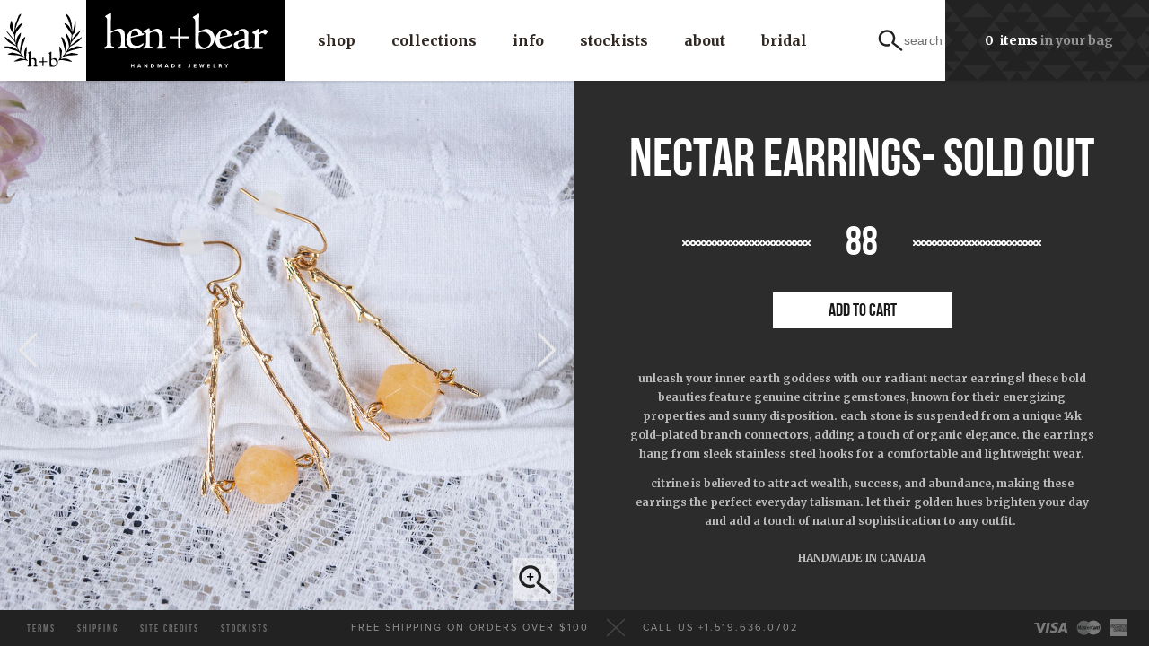

--- FILE ---
content_type: text/html; charset=utf-8
request_url: https://henandbear.com/products/nectar-earrings
body_size: 29019
content:
<!doctype html>
<!--[if lt IE 7]> <html class="no-js lt-ie9 lt-ie8 lt-ie7" lang="en"> <![endif]-->
<!--[if IE 7]> <html class="no-js lt-ie9 lt-ie8" lang="en"> <![endif]-->
<!--[if IE 8]> <html class="no-js lt-ie9" lang="en"> <![endif]-->
<!--[if IE 9]> <html class="ie9 no-js"> <![endif]-->
<!--[if (gt IE 9)|!(IE)]><!--> <html class="no-js"> <!--<![endif]-->
<head>
  <meta charset="UTF-8" />
  <meta http-equiv="X-UA-Compatible" content="IE=edge,chrome=1" />
  <meta name="viewport" content="width=device-width, initial-scale=1, maximum-scale=1">
  <link rel="shortcut icon" type="image/png" href="//henandbear.com/cdn/shop/t/26/assets/icon-favicon.png?v=96690331251953201971738086844" />
  <title>Nectar Earrings- sold out &ndash; HEN + Bear</title>
  <meta name="description" content="Unleash your inner earth goddess with our radiant Nectar earrings! These bold beauties feature genuine citrine gemstones, known for their energizing properties and sunny disposition. Each stone is suspended from a unique 14k gold-plated branch connectors, adding a touch of organic elegance. The earrings hang from sleek" />
  <link rel="canonical" href="https://henandbear.com/products/nectar-earrings" />
  <script>window.performance && window.performance.mark && window.performance.mark('shopify.content_for_header.start');</script><meta name="facebook-domain-verification" content="rsicb7lgg6yn305zw77zsadp9dn9cj">
<meta name="google-site-verification" content="BPiYRCW-anc0oyQkOAWEIBC4ZtAr9d1i7jJQTWZL-gc">
<meta id="shopify-digital-wallet" name="shopify-digital-wallet" content="/8714336/digital_wallets/dialog">
<meta name="shopify-checkout-api-token" content="78baec873a1a38cac4a3facfdb72f96c">
<meta id="in-context-paypal-metadata" data-shop-id="8714336" data-venmo-supported="false" data-environment="production" data-locale="en_US" data-paypal-v4="true" data-currency="CAD">
<link rel="alternate" type="application/json+oembed" href="https://henandbear.com/products/nectar-earrings.oembed">
<script async="async" src="/checkouts/internal/preloads.js?locale=en-CA"></script>
<link rel="preconnect" href="https://shop.app" crossorigin="anonymous">
<script async="async" src="https://shop.app/checkouts/internal/preloads.js?locale=en-CA&shop_id=8714336" crossorigin="anonymous"></script>
<script id="apple-pay-shop-capabilities" type="application/json">{"shopId":8714336,"countryCode":"CA","currencyCode":"CAD","merchantCapabilities":["supports3DS"],"merchantId":"gid:\/\/shopify\/Shop\/8714336","merchantName":"HEN + Bear","requiredBillingContactFields":["postalAddress","email"],"requiredShippingContactFields":["postalAddress","email"],"shippingType":"shipping","supportedNetworks":["visa","masterCard","amex","discover","interac","jcb"],"total":{"type":"pending","label":"HEN + Bear","amount":"1.00"},"shopifyPaymentsEnabled":true,"supportsSubscriptions":true}</script>
<script id="shopify-features" type="application/json">{"accessToken":"78baec873a1a38cac4a3facfdb72f96c","betas":["rich-media-storefront-analytics"],"domain":"henandbear.com","predictiveSearch":true,"shopId":8714336,"locale":"en"}</script>
<script>var Shopify = Shopify || {};
Shopify.shop = "henandbear.myshopify.com";
Shopify.locale = "en";
Shopify.currency = {"active":"CAD","rate":"1.0"};
Shopify.country = "CA";
Shopify.theme = {"name":"Hen + Bear (Version 2.3.3)","id":146775965925,"schema_name":null,"schema_version":null,"theme_store_id":null,"role":"main"};
Shopify.theme.handle = "null";
Shopify.theme.style = {"id":null,"handle":null};
Shopify.cdnHost = "henandbear.com/cdn";
Shopify.routes = Shopify.routes || {};
Shopify.routes.root = "/";</script>
<script type="module">!function(o){(o.Shopify=o.Shopify||{}).modules=!0}(window);</script>
<script>!function(o){function n(){var o=[];function n(){o.push(Array.prototype.slice.apply(arguments))}return n.q=o,n}var t=o.Shopify=o.Shopify||{};t.loadFeatures=n(),t.autoloadFeatures=n()}(window);</script>
<script>
  window.ShopifyPay = window.ShopifyPay || {};
  window.ShopifyPay.apiHost = "shop.app\/pay";
  window.ShopifyPay.redirectState = null;
</script>
<script id="shop-js-analytics" type="application/json">{"pageType":"product"}</script>
<script defer="defer" async type="module" src="//henandbear.com/cdn/shopifycloud/shop-js/modules/v2/client.init-shop-cart-sync_BApSsMSl.en.esm.js"></script>
<script defer="defer" async type="module" src="//henandbear.com/cdn/shopifycloud/shop-js/modules/v2/chunk.common_CBoos6YZ.esm.js"></script>
<script type="module">
  await import("//henandbear.com/cdn/shopifycloud/shop-js/modules/v2/client.init-shop-cart-sync_BApSsMSl.en.esm.js");
await import("//henandbear.com/cdn/shopifycloud/shop-js/modules/v2/chunk.common_CBoos6YZ.esm.js");

  window.Shopify.SignInWithShop?.initShopCartSync?.({"fedCMEnabled":true,"windoidEnabled":true});

</script>
<script>
  window.Shopify = window.Shopify || {};
  if (!window.Shopify.featureAssets) window.Shopify.featureAssets = {};
  window.Shopify.featureAssets['shop-js'] = {"shop-cart-sync":["modules/v2/client.shop-cart-sync_DJczDl9f.en.esm.js","modules/v2/chunk.common_CBoos6YZ.esm.js"],"init-fed-cm":["modules/v2/client.init-fed-cm_BzwGC0Wi.en.esm.js","modules/v2/chunk.common_CBoos6YZ.esm.js"],"init-windoid":["modules/v2/client.init-windoid_BS26ThXS.en.esm.js","modules/v2/chunk.common_CBoos6YZ.esm.js"],"shop-cash-offers":["modules/v2/client.shop-cash-offers_DthCPNIO.en.esm.js","modules/v2/chunk.common_CBoos6YZ.esm.js","modules/v2/chunk.modal_Bu1hFZFC.esm.js"],"shop-button":["modules/v2/client.shop-button_D_JX508o.en.esm.js","modules/v2/chunk.common_CBoos6YZ.esm.js"],"init-shop-email-lookup-coordinator":["modules/v2/client.init-shop-email-lookup-coordinator_DFwWcvrS.en.esm.js","modules/v2/chunk.common_CBoos6YZ.esm.js"],"shop-toast-manager":["modules/v2/client.shop-toast-manager_tEhgP2F9.en.esm.js","modules/v2/chunk.common_CBoos6YZ.esm.js"],"shop-login-button":["modules/v2/client.shop-login-button_DwLgFT0K.en.esm.js","modules/v2/chunk.common_CBoos6YZ.esm.js","modules/v2/chunk.modal_Bu1hFZFC.esm.js"],"avatar":["modules/v2/client.avatar_BTnouDA3.en.esm.js"],"init-shop-cart-sync":["modules/v2/client.init-shop-cart-sync_BApSsMSl.en.esm.js","modules/v2/chunk.common_CBoos6YZ.esm.js"],"pay-button":["modules/v2/client.pay-button_BuNmcIr_.en.esm.js","modules/v2/chunk.common_CBoos6YZ.esm.js"],"init-shop-for-new-customer-accounts":["modules/v2/client.init-shop-for-new-customer-accounts_DrjXSI53.en.esm.js","modules/v2/client.shop-login-button_DwLgFT0K.en.esm.js","modules/v2/chunk.common_CBoos6YZ.esm.js","modules/v2/chunk.modal_Bu1hFZFC.esm.js"],"init-customer-accounts-sign-up":["modules/v2/client.init-customer-accounts-sign-up_TlVCiykN.en.esm.js","modules/v2/client.shop-login-button_DwLgFT0K.en.esm.js","modules/v2/chunk.common_CBoos6YZ.esm.js","modules/v2/chunk.modal_Bu1hFZFC.esm.js"],"shop-follow-button":["modules/v2/client.shop-follow-button_C5D3XtBb.en.esm.js","modules/v2/chunk.common_CBoos6YZ.esm.js","modules/v2/chunk.modal_Bu1hFZFC.esm.js"],"checkout-modal":["modules/v2/client.checkout-modal_8TC_1FUY.en.esm.js","modules/v2/chunk.common_CBoos6YZ.esm.js","modules/v2/chunk.modal_Bu1hFZFC.esm.js"],"init-customer-accounts":["modules/v2/client.init-customer-accounts_C0Oh2ljF.en.esm.js","modules/v2/client.shop-login-button_DwLgFT0K.en.esm.js","modules/v2/chunk.common_CBoos6YZ.esm.js","modules/v2/chunk.modal_Bu1hFZFC.esm.js"],"lead-capture":["modules/v2/client.lead-capture_Cq0gfm7I.en.esm.js","modules/v2/chunk.common_CBoos6YZ.esm.js","modules/v2/chunk.modal_Bu1hFZFC.esm.js"],"shop-login":["modules/v2/client.shop-login_BmtnoEUo.en.esm.js","modules/v2/chunk.common_CBoos6YZ.esm.js","modules/v2/chunk.modal_Bu1hFZFC.esm.js"],"payment-terms":["modules/v2/client.payment-terms_BHOWV7U_.en.esm.js","modules/v2/chunk.common_CBoos6YZ.esm.js","modules/v2/chunk.modal_Bu1hFZFC.esm.js"]};
</script>
<script id="__st">var __st={"a":8714336,"offset":-18000,"reqid":"ba23124b-26cc-4561-b682-84abb7349446-1768900108","pageurl":"henandbear.com\/products\/nectar-earrings","u":"aaaf856e8262","p":"product","rtyp":"product","rid":8834854256869};</script>
<script>window.ShopifyPaypalV4VisibilityTracking = true;</script>
<script id="captcha-bootstrap">!function(){'use strict';const t='contact',e='account',n='new_comment',o=[[t,t],['blogs',n],['comments',n],[t,'customer']],c=[[e,'customer_login'],[e,'guest_login'],[e,'recover_customer_password'],[e,'create_customer']],r=t=>t.map((([t,e])=>`form[action*='/${t}']:not([data-nocaptcha='true']) input[name='form_type'][value='${e}']`)).join(','),a=t=>()=>t?[...document.querySelectorAll(t)].map((t=>t.form)):[];function s(){const t=[...o],e=r(t);return a(e)}const i='password',u='form_key',d=['recaptcha-v3-token','g-recaptcha-response','h-captcha-response',i],f=()=>{try{return window.sessionStorage}catch{return}},m='__shopify_v',_=t=>t.elements[u];function p(t,e,n=!1){try{const o=window.sessionStorage,c=JSON.parse(o.getItem(e)),{data:r}=function(t){const{data:e,action:n}=t;return t[m]||n?{data:e,action:n}:{data:t,action:n}}(c);for(const[e,n]of Object.entries(r))t.elements[e]&&(t.elements[e].value=n);n&&o.removeItem(e)}catch(o){console.error('form repopulation failed',{error:o})}}const l='form_type',E='cptcha';function T(t){t.dataset[E]=!0}const w=window,h=w.document,L='Shopify',v='ce_forms',y='captcha';let A=!1;((t,e)=>{const n=(g='f06e6c50-85a8-45c8-87d0-21a2b65856fe',I='https://cdn.shopify.com/shopifycloud/storefront-forms-hcaptcha/ce_storefront_forms_captcha_hcaptcha.v1.5.2.iife.js',D={infoText:'Protected by hCaptcha',privacyText:'Privacy',termsText:'Terms'},(t,e,n)=>{const o=w[L][v],c=o.bindForm;if(c)return c(t,g,e,D).then(n);var r;o.q.push([[t,g,e,D],n]),r=I,A||(h.body.append(Object.assign(h.createElement('script'),{id:'captcha-provider',async:!0,src:r})),A=!0)});var g,I,D;w[L]=w[L]||{},w[L][v]=w[L][v]||{},w[L][v].q=[],w[L][y]=w[L][y]||{},w[L][y].protect=function(t,e){n(t,void 0,e),T(t)},Object.freeze(w[L][y]),function(t,e,n,w,h,L){const[v,y,A,g]=function(t,e,n){const i=e?o:[],u=t?c:[],d=[...i,...u],f=r(d),m=r(i),_=r(d.filter((([t,e])=>n.includes(e))));return[a(f),a(m),a(_),s()]}(w,h,L),I=t=>{const e=t.target;return e instanceof HTMLFormElement?e:e&&e.form},D=t=>v().includes(t);t.addEventListener('submit',(t=>{const e=I(t);if(!e)return;const n=D(e)&&!e.dataset.hcaptchaBound&&!e.dataset.recaptchaBound,o=_(e),c=g().includes(e)&&(!o||!o.value);(n||c)&&t.preventDefault(),c&&!n&&(function(t){try{if(!f())return;!function(t){const e=f();if(!e)return;const n=_(t);if(!n)return;const o=n.value;o&&e.removeItem(o)}(t);const e=Array.from(Array(32),(()=>Math.random().toString(36)[2])).join('');!function(t,e){_(t)||t.append(Object.assign(document.createElement('input'),{type:'hidden',name:u})),t.elements[u].value=e}(t,e),function(t,e){const n=f();if(!n)return;const o=[...t.querySelectorAll(`input[type='${i}']`)].map((({name:t})=>t)),c=[...d,...o],r={};for(const[a,s]of new FormData(t).entries())c.includes(a)||(r[a]=s);n.setItem(e,JSON.stringify({[m]:1,action:t.action,data:r}))}(t,e)}catch(e){console.error('failed to persist form',e)}}(e),e.submit())}));const S=(t,e)=>{t&&!t.dataset[E]&&(n(t,e.some((e=>e===t))),T(t))};for(const o of['focusin','change'])t.addEventListener(o,(t=>{const e=I(t);D(e)&&S(e,y())}));const B=e.get('form_key'),M=e.get(l),P=B&&M;t.addEventListener('DOMContentLoaded',(()=>{const t=y();if(P)for(const e of t)e.elements[l].value===M&&p(e,B);[...new Set([...A(),...v().filter((t=>'true'===t.dataset.shopifyCaptcha))])].forEach((e=>S(e,t)))}))}(h,new URLSearchParams(w.location.search),n,t,e,['guest_login'])})(!0,!0)}();</script>
<script integrity="sha256-4kQ18oKyAcykRKYeNunJcIwy7WH5gtpwJnB7kiuLZ1E=" data-source-attribution="shopify.loadfeatures" defer="defer" src="//henandbear.com/cdn/shopifycloud/storefront/assets/storefront/load_feature-a0a9edcb.js" crossorigin="anonymous"></script>
<script crossorigin="anonymous" defer="defer" src="//henandbear.com/cdn/shopifycloud/storefront/assets/shopify_pay/storefront-65b4c6d7.js?v=20250812"></script>
<script data-source-attribution="shopify.dynamic_checkout.dynamic.init">var Shopify=Shopify||{};Shopify.PaymentButton=Shopify.PaymentButton||{isStorefrontPortableWallets:!0,init:function(){window.Shopify.PaymentButton.init=function(){};var t=document.createElement("script");t.src="https://henandbear.com/cdn/shopifycloud/portable-wallets/latest/portable-wallets.en.js",t.type="module",document.head.appendChild(t)}};
</script>
<script data-source-attribution="shopify.dynamic_checkout.buyer_consent">
  function portableWalletsHideBuyerConsent(e){var t=document.getElementById("shopify-buyer-consent"),n=document.getElementById("shopify-subscription-policy-button");t&&n&&(t.classList.add("hidden"),t.setAttribute("aria-hidden","true"),n.removeEventListener("click",e))}function portableWalletsShowBuyerConsent(e){var t=document.getElementById("shopify-buyer-consent"),n=document.getElementById("shopify-subscription-policy-button");t&&n&&(t.classList.remove("hidden"),t.removeAttribute("aria-hidden"),n.addEventListener("click",e))}window.Shopify?.PaymentButton&&(window.Shopify.PaymentButton.hideBuyerConsent=portableWalletsHideBuyerConsent,window.Shopify.PaymentButton.showBuyerConsent=portableWalletsShowBuyerConsent);
</script>
<script data-source-attribution="shopify.dynamic_checkout.cart.bootstrap">document.addEventListener("DOMContentLoaded",(function(){function t(){return document.querySelector("shopify-accelerated-checkout-cart, shopify-accelerated-checkout")}if(t())Shopify.PaymentButton.init();else{new MutationObserver((function(e,n){t()&&(Shopify.PaymentButton.init(),n.disconnect())})).observe(document.body,{childList:!0,subtree:!0})}}));
</script>
<link id="shopify-accelerated-checkout-styles" rel="stylesheet" media="screen" href="https://henandbear.com/cdn/shopifycloud/portable-wallets/latest/accelerated-checkout-backwards-compat.css" crossorigin="anonymous">
<style id="shopify-accelerated-checkout-cart">
        #shopify-buyer-consent {
  margin-top: 1em;
  display: inline-block;
  width: 100%;
}

#shopify-buyer-consent.hidden {
  display: none;
}

#shopify-subscription-policy-button {
  background: none;
  border: none;
  padding: 0;
  text-decoration: underline;
  font-size: inherit;
  cursor: pointer;
}

#shopify-subscription-policy-button::before {
  box-shadow: none;
}

      </style>

<script>window.performance && window.performance.mark && window.performance.mark('shopify.content_for_header.end');</script>
  <link href="//henandbear.com/cdn/shop/t/26/assets/css-style.scss.css?v=7860442031550005091738086905" rel="stylesheet" type="text/css" media="all" />
	<link href="//henandbear.com/cdn/shop/t/26/assets/css-style-about.scss.css?v=70055502557301450551738086905" rel="stylesheet" type="text/css" media="all" />
  <!--[if lt IE 9]>
  <script src="//html5shim.googlecode.com/svn/trunk/html5.js" type="text/javascript"></script>
  <![endif]-->
  <script src="//henandbear.com/cdn/shop/t/26/assets/js-jquery.js?v=156311033255899870311738086862" type="text/javascript"></script>
	<!--[if lte IE 9]>
	<script type='text/javascript' src='//cdnjs.cloudflare.com/ajax/libs/jquery-ajaxtransport-xdomainrequest/1.0.3/jquery.xdomainrequest.min.js'></script>
	<![endif]-->
  
  <meta property="og:url" content="https://henandbear.com/products/nectar-earrings" />
  <meta property="og:title" content="Nectar Earrings- sold out" />
  <meta property="og:description" content="Unleash your inner earth goddess with our radiant Nectar earrings! These bold beauties feature genuine citrine gemstones, known for their energizing properties and sunny disposition. Each stone is suspended from a unique 14k gold-plated branch connectors, adding a touch of organic elegance. The earrings hang from sleek stainless steel hooks for a comfortable and lightweight wear.
Citrine is believed to attract wealth, success, and abundance, making these earrings the perfect everyday talisman. Let their golden hues brighten your day and add a touch of natural sophistication to any outfit. 
" />
  <meta property="og:image" content="//henandbear.com/cdn/shop/files/nectar-1_medium.jpg?v=1719430783" />


  
  <!-- Global site tag (gtag.js) - Google Ads: 979514271 --> <script async src="https://www.googletagmanager.com/gtag/js?id=AW-979514271"></script> <script> window.dataLayer = window.dataLayer || []; function gtag(){dataLayer.push(arguments);} gtag('js', new Date()); gtag('config', 'AW-979514271'); </script>    
  
<!-- BEGIN app block: shopify://apps/judge-me-reviews/blocks/judgeme_core/61ccd3b1-a9f2-4160-9fe9-4fec8413e5d8 --><!-- Start of Judge.me Core -->






<link rel="dns-prefetch" href="https://cdnwidget.judge.me">
<link rel="dns-prefetch" href="https://cdn.judge.me">
<link rel="dns-prefetch" href="https://cdn1.judge.me">
<link rel="dns-prefetch" href="https://api.judge.me">

<script data-cfasync='false' class='jdgm-settings-script'>window.jdgmSettings={"pagination":5,"disable_web_reviews":false,"badge_no_review_text":"No reviews","badge_n_reviews_text":"({{ n }})","badge_star_color":"#BC870F","hide_badge_preview_if_no_reviews":true,"badge_hide_text":false,"enforce_center_preview_badge":false,"widget_title":"Customer Reviews","widget_open_form_text":"Write a review","widget_close_form_text":"Cancel review","widget_refresh_page_text":"Refresh page","widget_summary_text":"Based on {{ number_of_reviews }} review/reviews","widget_no_review_text":"Be the first to write a review","widget_name_field_text":"Display name","widget_verified_name_field_text":"Verified Name (public)","widget_name_placeholder_text":"Display name","widget_required_field_error_text":"This field is required.","widget_email_field_text":"Email address","widget_verified_email_field_text":"Verified Email (private, can not be edited)","widget_email_placeholder_text":"Your email address","widget_email_field_error_text":"Please enter a valid email address.","widget_rating_field_text":"Rating","widget_review_title_field_text":"Review Title","widget_review_title_placeholder_text":"Give your review a title","widget_review_body_field_text":"Review content","widget_review_body_placeholder_text":"Start writing here...","widget_pictures_field_text":"Picture/Video (optional)","widget_submit_review_text":"Submit Review","widget_submit_verified_review_text":"Submit Verified Review","widget_submit_success_msg_with_auto_publish":"Thank you! Please refresh the page in a few moments to see your review. You can remove or edit your review by logging into \u003ca href='https://judge.me/login' target='_blank' rel='nofollow noopener'\u003eJudge.me\u003c/a\u003e","widget_submit_success_msg_no_auto_publish":"Thank you! Your review will be published as soon as it is approved by the shop admin. You can remove or edit your review by logging into \u003ca href='https://judge.me/login' target='_blank' rel='nofollow noopener'\u003eJudge.me\u003c/a\u003e","widget_show_default_reviews_out_of_total_text":"Showing {{ n_reviews_shown }} out of {{ n_reviews }} reviews.","widget_show_all_link_text":"Show all","widget_show_less_link_text":"Show less","widget_author_said_text":"{{ reviewer_name }} said:","widget_days_text":"{{ n }} days ago","widget_weeks_text":"{{ n }} week/weeks ago","widget_months_text":"{{ n }} month/months ago","widget_years_text":"{{ n }} year/years ago","widget_yesterday_text":"Yesterday","widget_today_text":"Today","widget_replied_text":"\u003e\u003e {{ shop_name }} replied:","widget_read_more_text":"Read more","widget_reviewer_name_as_initial":"","widget_rating_filter_color":"#fbcd0a","widget_rating_filter_see_all_text":"See all reviews","widget_sorting_most_recent_text":"Most Recent","widget_sorting_highest_rating_text":"Highest Rating","widget_sorting_lowest_rating_text":"Lowest Rating","widget_sorting_with_pictures_text":"Only Pictures","widget_sorting_most_helpful_text":"Most Helpful","widget_open_question_form_text":"Ask a question","widget_reviews_subtab_text":"Reviews","widget_questions_subtab_text":"Questions","widget_question_label_text":"Question","widget_answer_label_text":"Answer","widget_question_placeholder_text":"Write your question here","widget_submit_question_text":"Submit Question","widget_question_submit_success_text":"Thank you for your question! We will notify you once it gets answered.","widget_star_color":"#BC870F","verified_badge_text":"Verified","verified_badge_bg_color":"","verified_badge_text_color":"","verified_badge_placement":"left-of-reviewer-name","widget_review_max_height":"","widget_hide_border":false,"widget_social_share":false,"widget_thumb":false,"widget_review_location_show":false,"widget_location_format":"","all_reviews_include_out_of_store_products":true,"all_reviews_out_of_store_text":"(out of store)","all_reviews_pagination":100,"all_reviews_product_name_prefix_text":"about","enable_review_pictures":true,"enable_question_anwser":false,"widget_theme":"default","review_date_format":"mm/dd/yyyy","default_sort_method":"most-recent","widget_product_reviews_subtab_text":"Product Reviews","widget_shop_reviews_subtab_text":"Shop Reviews","widget_other_products_reviews_text":"Reviews for other products","widget_store_reviews_subtab_text":"Store reviews","widget_no_store_reviews_text":"This store hasn't received any reviews yet","widget_web_restriction_product_reviews_text":"This product hasn't received any reviews yet","widget_no_items_text":"No items found","widget_show_more_text":"Show more","widget_write_a_store_review_text":"Write a Store Review","widget_other_languages_heading":"Reviews in Other Languages","widget_translate_review_text":"Translate review to {{ language }}","widget_translating_review_text":"Translating...","widget_show_original_translation_text":"Show original ({{ language }})","widget_translate_review_failed_text":"Review couldn't be translated.","widget_translate_review_retry_text":"Retry","widget_translate_review_try_again_later_text":"Try again later","show_product_url_for_grouped_product":false,"widget_sorting_pictures_first_text":"Pictures First","show_pictures_on_all_rev_page_mobile":false,"show_pictures_on_all_rev_page_desktop":false,"floating_tab_hide_mobile_install_preference":false,"floating_tab_button_name":"★ Reviews","floating_tab_title":"Let customers speak for us","floating_tab_button_color":"","floating_tab_button_background_color":"","floating_tab_url":"","floating_tab_url_enabled":false,"floating_tab_tab_style":"text","all_reviews_text_badge_text":"Customers rate us {{ shop.metafields.judgeme.all_reviews_rating | round: 1 }}/5 based on {{ shop.metafields.judgeme.all_reviews_count }} reviews.","all_reviews_text_badge_text_branded_style":"{{ shop.metafields.judgeme.all_reviews_rating | round: 1 }} out of 5 stars based on {{ shop.metafields.judgeme.all_reviews_count }} reviews","is_all_reviews_text_badge_a_link":false,"show_stars_for_all_reviews_text_badge":false,"all_reviews_text_badge_url":"","all_reviews_text_style":"branded","all_reviews_text_color_style":"judgeme_brand_color","all_reviews_text_color":"#108474","all_reviews_text_show_jm_brand":true,"featured_carousel_show_header":true,"featured_carousel_title":"Let customers speak for us","testimonials_carousel_title":"Customers are saying","videos_carousel_title":"Real customer stories","cards_carousel_title":"Customers are saying","featured_carousel_count_text":"from {{ n }} reviews","featured_carousel_add_link_to_all_reviews_page":false,"featured_carousel_url":"","featured_carousel_show_images":true,"featured_carousel_autoslide_interval":5,"featured_carousel_arrows_on_the_sides":false,"featured_carousel_height":250,"featured_carousel_width":80,"featured_carousel_image_size":0,"featured_carousel_image_height":250,"featured_carousel_arrow_color":"#eeeeee","verified_count_badge_style":"branded","verified_count_badge_orientation":"horizontal","verified_count_badge_color_style":"judgeme_brand_color","verified_count_badge_color":"#108474","is_verified_count_badge_a_link":false,"verified_count_badge_url":"","verified_count_badge_show_jm_brand":true,"widget_rating_preset_default":5,"widget_first_sub_tab":"product-reviews","widget_show_histogram":true,"widget_histogram_use_custom_color":false,"widget_pagination_use_custom_color":false,"widget_star_use_custom_color":false,"widget_verified_badge_use_custom_color":false,"widget_write_review_use_custom_color":false,"picture_reminder_submit_button":"Upload Pictures","enable_review_videos":false,"mute_video_by_default":false,"widget_sorting_videos_first_text":"Videos First","widget_review_pending_text":"Pending","featured_carousel_items_for_large_screen":3,"social_share_options_order":"Facebook,Twitter","remove_microdata_snippet":false,"disable_json_ld":false,"enable_json_ld_products":false,"preview_badge_show_question_text":false,"preview_badge_no_question_text":"No questions","preview_badge_n_question_text":"{{ number_of_questions }} question/questions","qa_badge_show_icon":false,"qa_badge_position":"same-row","remove_judgeme_branding":false,"widget_add_search_bar":false,"widget_search_bar_placeholder":"Search","widget_sorting_verified_only_text":"Verified only","featured_carousel_theme":"default","featured_carousel_show_rating":true,"featured_carousel_show_title":true,"featured_carousel_show_body":true,"featured_carousel_show_date":false,"featured_carousel_show_reviewer":true,"featured_carousel_show_product":false,"featured_carousel_header_background_color":"#108474","featured_carousel_header_text_color":"#ffffff","featured_carousel_name_product_separator":"reviewed","featured_carousel_full_star_background":"#108474","featured_carousel_empty_star_background":"#dadada","featured_carousel_vertical_theme_background":"#f9fafb","featured_carousel_verified_badge_enable":true,"featured_carousel_verified_badge_color":"#108474","featured_carousel_border_style":"round","featured_carousel_review_line_length_limit":3,"featured_carousel_more_reviews_button_text":"Read more reviews","featured_carousel_view_product_button_text":"View product","all_reviews_page_load_reviews_on":"scroll","all_reviews_page_load_more_text":"Load More Reviews","disable_fb_tab_reviews":false,"enable_ajax_cdn_cache":false,"widget_advanced_speed_features":5,"widget_public_name_text":"displayed publicly like","default_reviewer_name":"John Smith","default_reviewer_name_has_non_latin":true,"widget_reviewer_anonymous":"Anonymous","medals_widget_title":"Judge.me Review Medals","medals_widget_background_color":"#f9fafb","medals_widget_position":"footer_all_pages","medals_widget_border_color":"#f9fafb","medals_widget_verified_text_position":"left","medals_widget_use_monochromatic_version":false,"medals_widget_elements_color":"#108474","show_reviewer_avatar":true,"widget_invalid_yt_video_url_error_text":"Not a YouTube video URL","widget_max_length_field_error_text":"Please enter no more than {0} characters.","widget_show_country_flag":false,"widget_show_collected_via_shop_app":true,"widget_verified_by_shop_badge_style":"light","widget_verified_by_shop_text":"Verified by Shop","widget_show_photo_gallery":false,"widget_load_with_code_splitting":true,"widget_ugc_install_preference":false,"widget_ugc_title":"Made by us, Shared by you","widget_ugc_subtitle":"Tag us to see your picture featured in our page","widget_ugc_arrows_color":"#ffffff","widget_ugc_primary_button_text":"Buy Now","widget_ugc_primary_button_background_color":"#108474","widget_ugc_primary_button_text_color":"#ffffff","widget_ugc_primary_button_border_width":"0","widget_ugc_primary_button_border_style":"none","widget_ugc_primary_button_border_color":"#108474","widget_ugc_primary_button_border_radius":"25","widget_ugc_secondary_button_text":"Load More","widget_ugc_secondary_button_background_color":"#ffffff","widget_ugc_secondary_button_text_color":"#108474","widget_ugc_secondary_button_border_width":"2","widget_ugc_secondary_button_border_style":"solid","widget_ugc_secondary_button_border_color":"#108474","widget_ugc_secondary_button_border_radius":"25","widget_ugc_reviews_button_text":"View Reviews","widget_ugc_reviews_button_background_color":"#ffffff","widget_ugc_reviews_button_text_color":"#108474","widget_ugc_reviews_button_border_width":"2","widget_ugc_reviews_button_border_style":"solid","widget_ugc_reviews_button_border_color":"#108474","widget_ugc_reviews_button_border_radius":"25","widget_ugc_reviews_button_link_to":"judgeme-reviews-page","widget_ugc_show_post_date":true,"widget_ugc_max_width":"800","widget_rating_metafield_value_type":true,"widget_primary_color":"#BC870F","widget_enable_secondary_color":false,"widget_secondary_color":"#edf5f5","widget_summary_average_rating_text":"{{ average_rating }} out of 5","widget_media_grid_title":"Customer photos \u0026 videos","widget_media_grid_see_more_text":"See more","widget_round_style":false,"widget_show_product_medals":true,"widget_verified_by_judgeme_text":"Verified by Judge.me","widget_show_store_medals":true,"widget_verified_by_judgeme_text_in_store_medals":"Verified by Judge.me","widget_media_field_exceed_quantity_message":"Sorry, we can only accept {{ max_media }} for one review.","widget_media_field_exceed_limit_message":"{{ file_name }} is too large, please select a {{ media_type }} less than {{ size_limit }}MB.","widget_review_submitted_text":"Review Submitted!","widget_question_submitted_text":"Question Submitted!","widget_close_form_text_question":"Cancel","widget_write_your_answer_here_text":"Write your answer here","widget_enabled_branded_link":true,"widget_show_collected_by_judgeme":true,"widget_reviewer_name_color":"","widget_write_review_text_color":"","widget_write_review_bg_color":"","widget_collected_by_judgeme_text":"collected by Judge.me","widget_pagination_type":"standard","widget_load_more_text":"Load More","widget_load_more_color":"#108474","widget_full_review_text":"Full Review","widget_read_more_reviews_text":"Read More Reviews","widget_read_questions_text":"Read Questions","widget_questions_and_answers_text":"Questions \u0026 Answers","widget_verified_by_text":"Verified by","widget_verified_text":"Verified","widget_number_of_reviews_text":"{{ number_of_reviews }} reviews","widget_back_button_text":"Back","widget_next_button_text":"Next","widget_custom_forms_filter_button":"Filters","custom_forms_style":"horizontal","widget_show_review_information":false,"how_reviews_are_collected":"How reviews are collected?","widget_show_review_keywords":false,"widget_gdpr_statement":"How we use your data: We'll only contact you about the review you left, and only if necessary. By submitting your review, you agree to Judge.me's \u003ca href='https://judge.me/terms' target='_blank' rel='nofollow noopener'\u003eterms\u003c/a\u003e, \u003ca href='https://judge.me/privacy' target='_blank' rel='nofollow noopener'\u003eprivacy\u003c/a\u003e and \u003ca href='https://judge.me/content-policy' target='_blank' rel='nofollow noopener'\u003econtent\u003c/a\u003e policies.","widget_multilingual_sorting_enabled":false,"widget_translate_review_content_enabled":false,"widget_translate_review_content_method":"manual","popup_widget_review_selection":"automatically_with_pictures","popup_widget_round_border_style":true,"popup_widget_show_title":true,"popup_widget_show_body":true,"popup_widget_show_reviewer":false,"popup_widget_show_product":true,"popup_widget_show_pictures":true,"popup_widget_use_review_picture":true,"popup_widget_show_on_home_page":true,"popup_widget_show_on_product_page":true,"popup_widget_show_on_collection_page":true,"popup_widget_show_on_cart_page":true,"popup_widget_position":"bottom_left","popup_widget_first_review_delay":5,"popup_widget_duration":5,"popup_widget_interval":5,"popup_widget_review_count":5,"popup_widget_hide_on_mobile":true,"review_snippet_widget_round_border_style":true,"review_snippet_widget_card_color":"#FFFFFF","review_snippet_widget_slider_arrows_background_color":"#FFFFFF","review_snippet_widget_slider_arrows_color":"#000000","review_snippet_widget_star_color":"#108474","show_product_variant":false,"all_reviews_product_variant_label_text":"Variant: ","widget_show_verified_branding":true,"widget_ai_summary_title":"Customers say","widget_ai_summary_disclaimer":"AI-powered review summary based on recent customer reviews","widget_show_ai_summary":false,"widget_show_ai_summary_bg":false,"widget_show_review_title_input":true,"redirect_reviewers_invited_via_email":"review_widget","request_store_review_after_product_review":false,"request_review_other_products_in_order":false,"review_form_color_scheme":"default","review_form_corner_style":"square","review_form_star_color":{},"review_form_text_color":"#333333","review_form_background_color":"#ffffff","review_form_field_background_color":"#fafafa","review_form_button_color":{},"review_form_button_text_color":"#ffffff","review_form_modal_overlay_color":"#000000","review_content_screen_title_text":"How would you rate this product?","review_content_introduction_text":"We would love it if you would share a bit about your experience.","store_review_form_title_text":"How would you rate this store?","store_review_form_introduction_text":"We would love it if you would share a bit about your experience.","show_review_guidance_text":true,"one_star_review_guidance_text":"Poor","five_star_review_guidance_text":"Great","customer_information_screen_title_text":"About you","customer_information_introduction_text":"Please tell us more about you.","custom_questions_screen_title_text":"Your experience in more detail","custom_questions_introduction_text":"Here are a few questions to help us understand more about your experience.","review_submitted_screen_title_text":"Thanks for your review!","review_submitted_screen_thank_you_text":"We are processing it and it will appear on the store soon.","review_submitted_screen_email_verification_text":"Please confirm your email by clicking the link we just sent you. This helps us keep reviews authentic.","review_submitted_request_store_review_text":"Would you like to share your experience of shopping with us?","review_submitted_review_other_products_text":"Would you like to review these products?","store_review_screen_title_text":"Would you like to share your experience of shopping with us?","store_review_introduction_text":"We value your feedback and use it to improve. Please share any thoughts or suggestions you have.","reviewer_media_screen_title_picture_text":"Share a picture","reviewer_media_introduction_picture_text":"Upload a photo to support your review.","reviewer_media_screen_title_video_text":"Share a video","reviewer_media_introduction_video_text":"Upload a video to support your review.","reviewer_media_screen_title_picture_or_video_text":"Share a picture or video","reviewer_media_introduction_picture_or_video_text":"Upload a photo or video to support your review.","reviewer_media_youtube_url_text":"Paste your Youtube URL here","advanced_settings_next_step_button_text":"Next","advanced_settings_close_review_button_text":"Close","modal_write_review_flow":false,"write_review_flow_required_text":"Required","write_review_flow_privacy_message_text":"We respect your privacy.","write_review_flow_anonymous_text":"Post review as anonymous","write_review_flow_visibility_text":"This won't be visible to other customers.","write_review_flow_multiple_selection_help_text":"Select as many as you like","write_review_flow_single_selection_help_text":"Select one option","write_review_flow_required_field_error_text":"This field is required","write_review_flow_invalid_email_error_text":"Please enter a valid email address","write_review_flow_max_length_error_text":"Max. {{ max_length }} characters.","write_review_flow_media_upload_text":"\u003cb\u003eClick to upload\u003c/b\u003e or drag and drop","write_review_flow_gdpr_statement":"We'll only contact you about your review if necessary. By submitting your review, you agree to our \u003ca href='https://judge.me/terms' target='_blank' rel='nofollow noopener'\u003eterms and conditions\u003c/a\u003e and \u003ca href='https://judge.me/privacy' target='_blank' rel='nofollow noopener'\u003eprivacy policy\u003c/a\u003e.","rating_only_reviews_enabled":false,"show_negative_reviews_help_screen":false,"new_review_flow_help_screen_rating_threshold":3,"negative_review_resolution_screen_title_text":"Tell us more","negative_review_resolution_text":"Your experience matters to us. If there were issues with your purchase, we're here to help. Feel free to reach out to us, we'd love the opportunity to make things right.","negative_review_resolution_button_text":"Contact us","negative_review_resolution_proceed_with_review_text":"Leave a review","negative_review_resolution_subject":"Issue with purchase from {{ shop_name }}.{{ order_name }}","preview_badge_collection_page_install_status":false,"widget_review_custom_css":".jdgm-rev__icon { display:none!important;}\n.jdgm-rev-widg__title, .jdgm-widget-actions-wrapper, .jdgm-form__title, .jdgm-btn { font-family: BebasNeue, serif !important; font-size: 24px !important;}\n.jdgm-rev__content, .jdgm-rev-widg__summary-inner, .jdgm-form .jdgm-form__fieldset\u003elabel { font-family: Merriweather, serif !important; }\n.jdgm-widget-actions-wrapper a { display:block !important;}","preview_badge_custom_css":".jdgm-prev-badge {text-align: center !important;}","preview_badge_stars_count":"5-stars","featured_carousel_custom_css":"","floating_tab_custom_css":"","all_reviews_widget_custom_css":"","medals_widget_custom_css":"","verified_badge_custom_css":"","all_reviews_text_custom_css":"","transparency_badges_collected_via_store_invite":false,"transparency_badges_from_another_provider":false,"transparency_badges_collected_from_store_visitor":false,"transparency_badges_collected_by_verified_review_provider":false,"transparency_badges_earned_reward":false,"transparency_badges_collected_via_store_invite_text":"Review collected via store invitation","transparency_badges_from_another_provider_text":"Review collected from another provider","transparency_badges_collected_from_store_visitor_text":"Review collected from a store visitor","transparency_badges_written_in_google_text":"Review written in Google","transparency_badges_written_in_etsy_text":"Review written in Etsy","transparency_badges_written_in_shop_app_text":"Review written in Shop App","transparency_badges_earned_reward_text":"Review earned a reward for future purchase","product_review_widget_per_page":10,"widget_store_review_label_text":"Review about the store","checkout_comment_extension_title_on_product_page":"Customer Comments","checkout_comment_extension_num_latest_comment_show":5,"checkout_comment_extension_format":"name_and_timestamp","checkout_comment_customer_name":"last_initial","checkout_comment_comment_notification":true,"preview_badge_collection_page_install_preference":false,"preview_badge_home_page_install_preference":false,"preview_badge_product_page_install_preference":false,"review_widget_install_preference":"","review_carousel_install_preference":false,"floating_reviews_tab_install_preference":"none","verified_reviews_count_badge_install_preference":false,"all_reviews_text_install_preference":false,"review_widget_best_location":false,"judgeme_medals_install_preference":false,"review_widget_revamp_enabled":false,"review_widget_qna_enabled":false,"review_widget_header_theme":"minimal","review_widget_widget_title_enabled":true,"review_widget_header_text_size":"medium","review_widget_header_text_weight":"regular","review_widget_average_rating_style":"compact","review_widget_bar_chart_enabled":true,"review_widget_bar_chart_type":"numbers","review_widget_bar_chart_style":"standard","review_widget_expanded_media_gallery_enabled":false,"review_widget_reviews_section_theme":"standard","review_widget_image_style":"thumbnails","review_widget_review_image_ratio":"square","review_widget_stars_size":"medium","review_widget_verified_badge":"standard_text","review_widget_review_title_text_size":"medium","review_widget_review_text_size":"medium","review_widget_review_text_length":"medium","review_widget_number_of_columns_desktop":3,"review_widget_carousel_transition_speed":5,"review_widget_custom_questions_answers_display":"always","review_widget_button_text_color":"#FFFFFF","review_widget_text_color":"#000000","review_widget_lighter_text_color":"#7B7B7B","review_widget_corner_styling":"soft","review_widget_review_word_singular":"review","review_widget_review_word_plural":"reviews","review_widget_voting_label":"Helpful?","review_widget_shop_reply_label":"Reply from {{ shop_name }}:","review_widget_filters_title":"Filters","qna_widget_question_word_singular":"Question","qna_widget_question_word_plural":"Questions","qna_widget_answer_reply_label":"Answer from {{ answerer_name }}:","qna_content_screen_title_text":"Ask a question about this product","qna_widget_question_required_field_error_text":"Please enter your question.","qna_widget_flow_gdpr_statement":"We'll only contact you about your question if necessary. By submitting your question, you agree to our \u003ca href='https://judge.me/terms' target='_blank' rel='nofollow noopener'\u003eterms and conditions\u003c/a\u003e and \u003ca href='https://judge.me/privacy' target='_blank' rel='nofollow noopener'\u003eprivacy policy\u003c/a\u003e.","qna_widget_question_submitted_text":"Thanks for your question!","qna_widget_close_form_text_question":"Close","qna_widget_question_submit_success_text":"We’ll notify you by email when your question is answered.","all_reviews_widget_v2025_enabled":false,"all_reviews_widget_v2025_header_theme":"default","all_reviews_widget_v2025_widget_title_enabled":true,"all_reviews_widget_v2025_header_text_size":"medium","all_reviews_widget_v2025_header_text_weight":"regular","all_reviews_widget_v2025_average_rating_style":"compact","all_reviews_widget_v2025_bar_chart_enabled":true,"all_reviews_widget_v2025_bar_chart_type":"numbers","all_reviews_widget_v2025_bar_chart_style":"standard","all_reviews_widget_v2025_expanded_media_gallery_enabled":false,"all_reviews_widget_v2025_show_store_medals":true,"all_reviews_widget_v2025_show_photo_gallery":true,"all_reviews_widget_v2025_show_review_keywords":false,"all_reviews_widget_v2025_show_ai_summary":false,"all_reviews_widget_v2025_show_ai_summary_bg":false,"all_reviews_widget_v2025_add_search_bar":false,"all_reviews_widget_v2025_default_sort_method":"most-recent","all_reviews_widget_v2025_reviews_per_page":10,"all_reviews_widget_v2025_reviews_section_theme":"default","all_reviews_widget_v2025_image_style":"thumbnails","all_reviews_widget_v2025_review_image_ratio":"square","all_reviews_widget_v2025_stars_size":"medium","all_reviews_widget_v2025_verified_badge":"bold_badge","all_reviews_widget_v2025_review_title_text_size":"medium","all_reviews_widget_v2025_review_text_size":"medium","all_reviews_widget_v2025_review_text_length":"medium","all_reviews_widget_v2025_number_of_columns_desktop":3,"all_reviews_widget_v2025_carousel_transition_speed":5,"all_reviews_widget_v2025_custom_questions_answers_display":"always","all_reviews_widget_v2025_show_product_variant":false,"all_reviews_widget_v2025_show_reviewer_avatar":true,"all_reviews_widget_v2025_reviewer_name_as_initial":"","all_reviews_widget_v2025_review_location_show":false,"all_reviews_widget_v2025_location_format":"","all_reviews_widget_v2025_show_country_flag":false,"all_reviews_widget_v2025_verified_by_shop_badge_style":"light","all_reviews_widget_v2025_social_share":false,"all_reviews_widget_v2025_social_share_options_order":"Facebook,Twitter,LinkedIn,Pinterest","all_reviews_widget_v2025_pagination_type":"standard","all_reviews_widget_v2025_button_text_color":"#FFFFFF","all_reviews_widget_v2025_text_color":"#000000","all_reviews_widget_v2025_lighter_text_color":"#7B7B7B","all_reviews_widget_v2025_corner_styling":"soft","all_reviews_widget_v2025_title":"Customer reviews","all_reviews_widget_v2025_ai_summary_title":"Customers say about this store","all_reviews_widget_v2025_no_review_text":"Be the first to write a review","platform":"shopify","branding_url":"https://app.judge.me/reviews/stores/henandbear.com","branding_text":"Powered by Judge.me","locale":"en","reply_name":"HEN + Bear","widget_version":"3.0","footer":true,"autopublish":true,"review_dates":true,"enable_custom_form":false,"shop_use_review_site":true,"shop_locale":"en","enable_multi_locales_translations":false,"show_review_title_input":true,"review_verification_email_status":"always","can_be_branded":true,"reply_name_text":"HEN + Bear"};</script> <style class='jdgm-settings-style'>.jdgm-xx{left:0}:root{--jdgm-primary-color: #BC870F;--jdgm-secondary-color: rgba(188,135,15,0.1);--jdgm-star-color: #BC870F;--jdgm-write-review-text-color: white;--jdgm-write-review-bg-color: #BC870F;--jdgm-paginate-color: #BC870F;--jdgm-border-radius: 0;--jdgm-reviewer-name-color: #BC870F}.jdgm-histogram__bar-content{background-color:#BC870F}.jdgm-rev[data-verified-buyer=true] .jdgm-rev__icon.jdgm-rev__icon:after,.jdgm-rev__buyer-badge.jdgm-rev__buyer-badge{color:white;background-color:#BC870F}.jdgm-review-widget--small .jdgm-gallery.jdgm-gallery .jdgm-gallery__thumbnail-link:nth-child(8) .jdgm-gallery__thumbnail-wrapper.jdgm-gallery__thumbnail-wrapper:before{content:"See more"}@media only screen and (min-width: 768px){.jdgm-gallery.jdgm-gallery .jdgm-gallery__thumbnail-link:nth-child(8) .jdgm-gallery__thumbnail-wrapper.jdgm-gallery__thumbnail-wrapper:before{content:"See more"}}.jdgm-preview-badge .jdgm-star.jdgm-star{color:#BC870F}.jdgm-prev-badge[data-average-rating='0.00']{display:none !important}.jdgm-author-all-initials{display:none !important}.jdgm-author-last-initial{display:none !important}.jdgm-rev-widg__title{visibility:hidden}.jdgm-rev-widg__summary-text{visibility:hidden}.jdgm-prev-badge__text{visibility:hidden}.jdgm-rev__prod-link-prefix:before{content:'about'}.jdgm-rev__variant-label:before{content:'Variant: '}.jdgm-rev__out-of-store-text:before{content:'(out of store)'}@media only screen and (min-width: 768px){.jdgm-rev__pics .jdgm-rev_all-rev-page-picture-separator,.jdgm-rev__pics .jdgm-rev__product-picture{display:none}}@media only screen and (max-width: 768px){.jdgm-rev__pics .jdgm-rev_all-rev-page-picture-separator,.jdgm-rev__pics .jdgm-rev__product-picture{display:none}}.jdgm-preview-badge[data-template="product"]{display:none !important}.jdgm-preview-badge[data-template="collection"]{display:none !important}.jdgm-preview-badge[data-template="index"]{display:none !important}.jdgm-review-widget[data-from-snippet="true"]{display:none !important}.jdgm-verified-count-badget[data-from-snippet="true"]{display:none !important}.jdgm-carousel-wrapper[data-from-snippet="true"]{display:none !important}.jdgm-all-reviews-text[data-from-snippet="true"]{display:none !important}.jdgm-medals-section[data-from-snippet="true"]{display:none !important}.jdgm-ugc-media-wrapper[data-from-snippet="true"]{display:none !important}.jdgm-rev__transparency-badge[data-badge-type="review_collected_via_store_invitation"]{display:none !important}.jdgm-rev__transparency-badge[data-badge-type="review_collected_from_another_provider"]{display:none !important}.jdgm-rev__transparency-badge[data-badge-type="review_collected_from_store_visitor"]{display:none !important}.jdgm-rev__transparency-badge[data-badge-type="review_written_in_etsy"]{display:none !important}.jdgm-rev__transparency-badge[data-badge-type="review_written_in_google_business"]{display:none !important}.jdgm-rev__transparency-badge[data-badge-type="review_written_in_shop_app"]{display:none !important}.jdgm-rev__transparency-badge[data-badge-type="review_earned_for_future_purchase"]{display:none !important}.jdgm-review-snippet-widget .jdgm-rev-snippet-widget__cards-container .jdgm-rev-snippet-card{border-radius:8px;background:#fff}.jdgm-review-snippet-widget .jdgm-rev-snippet-widget__cards-container .jdgm-rev-snippet-card__rev-rating .jdgm-star{color:#108474}.jdgm-review-snippet-widget .jdgm-rev-snippet-widget__prev-btn,.jdgm-review-snippet-widget .jdgm-rev-snippet-widget__next-btn{border-radius:50%;background:#fff}.jdgm-review-snippet-widget .jdgm-rev-snippet-widget__prev-btn>svg,.jdgm-review-snippet-widget .jdgm-rev-snippet-widget__next-btn>svg{fill:#000}.jdgm-full-rev-modal.rev-snippet-widget .jm-mfp-container .jm-mfp-content,.jdgm-full-rev-modal.rev-snippet-widget .jm-mfp-container .jdgm-full-rev__icon,.jdgm-full-rev-modal.rev-snippet-widget .jm-mfp-container .jdgm-full-rev__pic-img,.jdgm-full-rev-modal.rev-snippet-widget .jm-mfp-container .jdgm-full-rev__reply{border-radius:8px}.jdgm-full-rev-modal.rev-snippet-widget .jm-mfp-container .jdgm-full-rev[data-verified-buyer="true"] .jdgm-full-rev__icon::after{border-radius:8px}.jdgm-full-rev-modal.rev-snippet-widget .jm-mfp-container .jdgm-full-rev .jdgm-rev__buyer-badge{border-radius:calc( 8px / 2 )}.jdgm-full-rev-modal.rev-snippet-widget .jm-mfp-container .jdgm-full-rev .jdgm-full-rev__replier::before{content:'HEN + Bear'}.jdgm-full-rev-modal.rev-snippet-widget .jm-mfp-container .jdgm-full-rev .jdgm-full-rev__product-button{border-radius:calc( 8px * 6 )}
</style> <style class='jdgm-settings-style'>.jdgm-review-widget .jdgm-rev__icon{display:none !important}.jdgm-review-widget .jdgm-rev-widg__title,.jdgm-review-widget .jdgm-widget-actions-wrapper,.jdgm-review-widget .jdgm-form__title,.jdgm-review-widget .jdgm-btn{font-family:BebasNeue, serif !important;font-size:24px !important}.jdgm-review-widget .jdgm-rev__content,.jdgm-review-widget .jdgm-rev-widg__summary-inner,.jdgm-review-widget .jdgm-form .jdgm-form__fieldset>label{font-family:Merriweather, serif !important}.jdgm-review-widget .jdgm-widget-actions-wrapper a{display:block !important}.jdgm-preview-badge .jdgm-prev-badge{text-align:center !important}
</style>

  
  
  
  <style class='jdgm-miracle-styles'>
  @-webkit-keyframes jdgm-spin{0%{-webkit-transform:rotate(0deg);-ms-transform:rotate(0deg);transform:rotate(0deg)}100%{-webkit-transform:rotate(359deg);-ms-transform:rotate(359deg);transform:rotate(359deg)}}@keyframes jdgm-spin{0%{-webkit-transform:rotate(0deg);-ms-transform:rotate(0deg);transform:rotate(0deg)}100%{-webkit-transform:rotate(359deg);-ms-transform:rotate(359deg);transform:rotate(359deg)}}@font-face{font-family:'JudgemeStar';src:url("[data-uri]") format("woff");font-weight:normal;font-style:normal}.jdgm-star{font-family:'JudgemeStar';display:inline !important;text-decoration:none !important;padding:0 4px 0 0 !important;margin:0 !important;font-weight:bold;opacity:1;-webkit-font-smoothing:antialiased;-moz-osx-font-smoothing:grayscale}.jdgm-star:hover{opacity:1}.jdgm-star:last-of-type{padding:0 !important}.jdgm-star.jdgm--on:before{content:"\e000"}.jdgm-star.jdgm--off:before{content:"\e001"}.jdgm-star.jdgm--half:before{content:"\e002"}.jdgm-widget *{margin:0;line-height:1.4;-webkit-box-sizing:border-box;-moz-box-sizing:border-box;box-sizing:border-box;-webkit-overflow-scrolling:touch}.jdgm-hidden{display:none !important;visibility:hidden !important}.jdgm-temp-hidden{display:none}.jdgm-spinner{width:40px;height:40px;margin:auto;border-radius:50%;border-top:2px solid #eee;border-right:2px solid #eee;border-bottom:2px solid #eee;border-left:2px solid #ccc;-webkit-animation:jdgm-spin 0.8s infinite linear;animation:jdgm-spin 0.8s infinite linear}.jdgm-prev-badge{display:block !important}

</style>


  
  
   


<script data-cfasync='false' class='jdgm-script'>
!function(e){window.jdgm=window.jdgm||{},jdgm.CDN_HOST="https://cdnwidget.judge.me/",jdgm.CDN_HOST_ALT="https://cdn2.judge.me/cdn/widget_frontend/",jdgm.API_HOST="https://api.judge.me/",jdgm.CDN_BASE_URL="https://cdn.shopify.com/extensions/019bd8d1-7316-7084-ad16-a5cae1fbcea4/judgeme-extensions-298/assets/",
jdgm.docReady=function(d){(e.attachEvent?"complete"===e.readyState:"loading"!==e.readyState)?
setTimeout(d,0):e.addEventListener("DOMContentLoaded",d)},jdgm.loadCSS=function(d,t,o,a){
!o&&jdgm.loadCSS.requestedUrls.indexOf(d)>=0||(jdgm.loadCSS.requestedUrls.push(d),
(a=e.createElement("link")).rel="stylesheet",a.class="jdgm-stylesheet",a.media="nope!",
a.href=d,a.onload=function(){this.media="all",t&&setTimeout(t)},e.body.appendChild(a))},
jdgm.loadCSS.requestedUrls=[],jdgm.loadJS=function(e,d){var t=new XMLHttpRequest;
t.onreadystatechange=function(){4===t.readyState&&(Function(t.response)(),d&&d(t.response))},
t.open("GET",e),t.onerror=function(){if(e.indexOf(jdgm.CDN_HOST)===0&&jdgm.CDN_HOST_ALT!==jdgm.CDN_HOST){var f=e.replace(jdgm.CDN_HOST,jdgm.CDN_HOST_ALT);jdgm.loadJS(f,d)}},t.send()},jdgm.docReady((function(){(window.jdgmLoadCSS||e.querySelectorAll(
".jdgm-widget, .jdgm-all-reviews-page").length>0)&&(jdgmSettings.widget_load_with_code_splitting?
parseFloat(jdgmSettings.widget_version)>=3?jdgm.loadCSS(jdgm.CDN_HOST+"widget_v3/base.css"):
jdgm.loadCSS(jdgm.CDN_HOST+"widget/base.css"):jdgm.loadCSS(jdgm.CDN_HOST+"shopify_v2.css"),
jdgm.loadJS(jdgm.CDN_HOST+"loa"+"der.js"))}))}(document);
</script>
<noscript><link rel="stylesheet" type="text/css" media="all" href="https://cdnwidget.judge.me/shopify_v2.css"></noscript>

<!-- BEGIN app snippet: theme_fix_tags --><script>
  (function() {
    var jdgmThemeFixes = null;
    if (!jdgmThemeFixes) return;
    var thisThemeFix = jdgmThemeFixes[Shopify.theme.id];
    if (!thisThemeFix) return;

    if (thisThemeFix.html) {
      document.addEventListener("DOMContentLoaded", function() {
        var htmlDiv = document.createElement('div');
        htmlDiv.classList.add('jdgm-theme-fix-html');
        htmlDiv.innerHTML = thisThemeFix.html;
        document.body.append(htmlDiv);
      });
    };

    if (thisThemeFix.css) {
      var styleTag = document.createElement('style');
      styleTag.classList.add('jdgm-theme-fix-style');
      styleTag.innerHTML = thisThemeFix.css;
      document.head.append(styleTag);
    };

    if (thisThemeFix.js) {
      var scriptTag = document.createElement('script');
      scriptTag.classList.add('jdgm-theme-fix-script');
      scriptTag.innerHTML = thisThemeFix.js;
      document.head.append(scriptTag);
    };
  })();
</script>
<!-- END app snippet -->
<!-- End of Judge.me Core -->



<!-- END app block --><!-- BEGIN app block: shopify://apps/seguno-popups/blocks/popup-app-embed/f53bd66f-9a20-4ce2-ae2e-ccbd0148bd4b --><meta property="seguno:shop-id" content="8714336" />


<!-- END app block --><script src="https://cdn.shopify.com/extensions/019bd8d1-7316-7084-ad16-a5cae1fbcea4/judgeme-extensions-298/assets/loader.js" type="text/javascript" defer="defer"></script>
<script src="https://cdn.shopify.com/extensions/0199c427-df3e-7dbf-8171-b4fecbfad766/popup-11/assets/popup.js" type="text/javascript" defer="defer"></script>
<link href="https://monorail-edge.shopifysvc.com" rel="dns-prefetch">
<script>(function(){if ("sendBeacon" in navigator && "performance" in window) {try {var session_token_from_headers = performance.getEntriesByType('navigation')[0].serverTiming.find(x => x.name == '_s').description;} catch {var session_token_from_headers = undefined;}var session_cookie_matches = document.cookie.match(/_shopify_s=([^;]*)/);var session_token_from_cookie = session_cookie_matches && session_cookie_matches.length === 2 ? session_cookie_matches[1] : "";var session_token = session_token_from_headers || session_token_from_cookie || "";function handle_abandonment_event(e) {var entries = performance.getEntries().filter(function(entry) {return /monorail-edge.shopifysvc.com/.test(entry.name);});if (!window.abandonment_tracked && entries.length === 0) {window.abandonment_tracked = true;var currentMs = Date.now();var navigation_start = performance.timing.navigationStart;var payload = {shop_id: 8714336,url: window.location.href,navigation_start,duration: currentMs - navigation_start,session_token,page_type: "product"};window.navigator.sendBeacon("https://monorail-edge.shopifysvc.com/v1/produce", JSON.stringify({schema_id: "online_store_buyer_site_abandonment/1.1",payload: payload,metadata: {event_created_at_ms: currentMs,event_sent_at_ms: currentMs}}));}}window.addEventListener('pagehide', handle_abandonment_event);}}());</script>
<script id="web-pixels-manager-setup">(function e(e,d,r,n,o){if(void 0===o&&(o={}),!Boolean(null===(a=null===(i=window.Shopify)||void 0===i?void 0:i.analytics)||void 0===a?void 0:a.replayQueue)){var i,a;window.Shopify=window.Shopify||{};var t=window.Shopify;t.analytics=t.analytics||{};var s=t.analytics;s.replayQueue=[],s.publish=function(e,d,r){return s.replayQueue.push([e,d,r]),!0};try{self.performance.mark("wpm:start")}catch(e){}var l=function(){var e={modern:/Edge?\/(1{2}[4-9]|1[2-9]\d|[2-9]\d{2}|\d{4,})\.\d+(\.\d+|)|Firefox\/(1{2}[4-9]|1[2-9]\d|[2-9]\d{2}|\d{4,})\.\d+(\.\d+|)|Chrom(ium|e)\/(9{2}|\d{3,})\.\d+(\.\d+|)|(Maci|X1{2}).+ Version\/(15\.\d+|(1[6-9]|[2-9]\d|\d{3,})\.\d+)([,.]\d+|)( \(\w+\)|)( Mobile\/\w+|) Safari\/|Chrome.+OPR\/(9{2}|\d{3,})\.\d+\.\d+|(CPU[ +]OS|iPhone[ +]OS|CPU[ +]iPhone|CPU IPhone OS|CPU iPad OS)[ +]+(15[._]\d+|(1[6-9]|[2-9]\d|\d{3,})[._]\d+)([._]\d+|)|Android:?[ /-](13[3-9]|1[4-9]\d|[2-9]\d{2}|\d{4,})(\.\d+|)(\.\d+|)|Android.+Firefox\/(13[5-9]|1[4-9]\d|[2-9]\d{2}|\d{4,})\.\d+(\.\d+|)|Android.+Chrom(ium|e)\/(13[3-9]|1[4-9]\d|[2-9]\d{2}|\d{4,})\.\d+(\.\d+|)|SamsungBrowser\/([2-9]\d|\d{3,})\.\d+/,legacy:/Edge?\/(1[6-9]|[2-9]\d|\d{3,})\.\d+(\.\d+|)|Firefox\/(5[4-9]|[6-9]\d|\d{3,})\.\d+(\.\d+|)|Chrom(ium|e)\/(5[1-9]|[6-9]\d|\d{3,})\.\d+(\.\d+|)([\d.]+$|.*Safari\/(?![\d.]+ Edge\/[\d.]+$))|(Maci|X1{2}).+ Version\/(10\.\d+|(1[1-9]|[2-9]\d|\d{3,})\.\d+)([,.]\d+|)( \(\w+\)|)( Mobile\/\w+|) Safari\/|Chrome.+OPR\/(3[89]|[4-9]\d|\d{3,})\.\d+\.\d+|(CPU[ +]OS|iPhone[ +]OS|CPU[ +]iPhone|CPU IPhone OS|CPU iPad OS)[ +]+(10[._]\d+|(1[1-9]|[2-9]\d|\d{3,})[._]\d+)([._]\d+|)|Android:?[ /-](13[3-9]|1[4-9]\d|[2-9]\d{2}|\d{4,})(\.\d+|)(\.\d+|)|Mobile Safari.+OPR\/([89]\d|\d{3,})\.\d+\.\d+|Android.+Firefox\/(13[5-9]|1[4-9]\d|[2-9]\d{2}|\d{4,})\.\d+(\.\d+|)|Android.+Chrom(ium|e)\/(13[3-9]|1[4-9]\d|[2-9]\d{2}|\d{4,})\.\d+(\.\d+|)|Android.+(UC? ?Browser|UCWEB|U3)[ /]?(15\.([5-9]|\d{2,})|(1[6-9]|[2-9]\d|\d{3,})\.\d+)\.\d+|SamsungBrowser\/(5\.\d+|([6-9]|\d{2,})\.\d+)|Android.+MQ{2}Browser\/(14(\.(9|\d{2,})|)|(1[5-9]|[2-9]\d|\d{3,})(\.\d+|))(\.\d+|)|K[Aa][Ii]OS\/(3\.\d+|([4-9]|\d{2,})\.\d+)(\.\d+|)/},d=e.modern,r=e.legacy,n=navigator.userAgent;return n.match(d)?"modern":n.match(r)?"legacy":"unknown"}(),u="modern"===l?"modern":"legacy",c=(null!=n?n:{modern:"",legacy:""})[u],f=function(e){return[e.baseUrl,"/wpm","/b",e.hashVersion,"modern"===e.buildTarget?"m":"l",".js"].join("")}({baseUrl:d,hashVersion:r,buildTarget:u}),m=function(e){var d=e.version,r=e.bundleTarget,n=e.surface,o=e.pageUrl,i=e.monorailEndpoint;return{emit:function(e){var a=e.status,t=e.errorMsg,s=(new Date).getTime(),l=JSON.stringify({metadata:{event_sent_at_ms:s},events:[{schema_id:"web_pixels_manager_load/3.1",payload:{version:d,bundle_target:r,page_url:o,status:a,surface:n,error_msg:t},metadata:{event_created_at_ms:s}}]});if(!i)return console&&console.warn&&console.warn("[Web Pixels Manager] No Monorail endpoint provided, skipping logging."),!1;try{return self.navigator.sendBeacon.bind(self.navigator)(i,l)}catch(e){}var u=new XMLHttpRequest;try{return u.open("POST",i,!0),u.setRequestHeader("Content-Type","text/plain"),u.send(l),!0}catch(e){return console&&console.warn&&console.warn("[Web Pixels Manager] Got an unhandled error while logging to Monorail."),!1}}}}({version:r,bundleTarget:l,surface:e.surface,pageUrl:self.location.href,monorailEndpoint:e.monorailEndpoint});try{o.browserTarget=l,function(e){var d=e.src,r=e.async,n=void 0===r||r,o=e.onload,i=e.onerror,a=e.sri,t=e.scriptDataAttributes,s=void 0===t?{}:t,l=document.createElement("script"),u=document.querySelector("head"),c=document.querySelector("body");if(l.async=n,l.src=d,a&&(l.integrity=a,l.crossOrigin="anonymous"),s)for(var f in s)if(Object.prototype.hasOwnProperty.call(s,f))try{l.dataset[f]=s[f]}catch(e){}if(o&&l.addEventListener("load",o),i&&l.addEventListener("error",i),u)u.appendChild(l);else{if(!c)throw new Error("Did not find a head or body element to append the script");c.appendChild(l)}}({src:f,async:!0,onload:function(){if(!function(){var e,d;return Boolean(null===(d=null===(e=window.Shopify)||void 0===e?void 0:e.analytics)||void 0===d?void 0:d.initialized)}()){var d=window.webPixelsManager.init(e)||void 0;if(d){var r=window.Shopify.analytics;r.replayQueue.forEach((function(e){var r=e[0],n=e[1],o=e[2];d.publishCustomEvent(r,n,o)})),r.replayQueue=[],r.publish=d.publishCustomEvent,r.visitor=d.visitor,r.initialized=!0}}},onerror:function(){return m.emit({status:"failed",errorMsg:"".concat(f," has failed to load")})},sri:function(e){var d=/^sha384-[A-Za-z0-9+/=]+$/;return"string"==typeof e&&d.test(e)}(c)?c:"",scriptDataAttributes:o}),m.emit({status:"loading"})}catch(e){m.emit({status:"failed",errorMsg:(null==e?void 0:e.message)||"Unknown error"})}}})({shopId: 8714336,storefrontBaseUrl: "https://henandbear.com",extensionsBaseUrl: "https://extensions.shopifycdn.com/cdn/shopifycloud/web-pixels-manager",monorailEndpoint: "https://monorail-edge.shopifysvc.com/unstable/produce_batch",surface: "storefront-renderer",enabledBetaFlags: ["2dca8a86"],webPixelsConfigList: [{"id":"989593829","configuration":"{\"webPixelName\":\"Judge.me\"}","eventPayloadVersion":"v1","runtimeContext":"STRICT","scriptVersion":"34ad157958823915625854214640f0bf","type":"APP","apiClientId":683015,"privacyPurposes":["ANALYTICS"],"dataSharingAdjustments":{"protectedCustomerApprovalScopes":["read_customer_email","read_customer_name","read_customer_personal_data","read_customer_phone"]}},{"id":"417267941","configuration":"{\"config\":\"{\\\"pixel_id\\\":\\\"G-NFVZZBNW45\\\",\\\"target_country\\\":\\\"CA\\\",\\\"gtag_events\\\":[{\\\"type\\\":\\\"begin_checkout\\\",\\\"action_label\\\":\\\"G-NFVZZBNW45\\\"},{\\\"type\\\":\\\"search\\\",\\\"action_label\\\":\\\"G-NFVZZBNW45\\\"},{\\\"type\\\":\\\"view_item\\\",\\\"action_label\\\":[\\\"G-NFVZZBNW45\\\",\\\"MC-ST8D74KL8R\\\"]},{\\\"type\\\":\\\"purchase\\\",\\\"action_label\\\":[\\\"G-NFVZZBNW45\\\",\\\"MC-ST8D74KL8R\\\"]},{\\\"type\\\":\\\"page_view\\\",\\\"action_label\\\":[\\\"G-NFVZZBNW45\\\",\\\"MC-ST8D74KL8R\\\"]},{\\\"type\\\":\\\"add_payment_info\\\",\\\"action_label\\\":\\\"G-NFVZZBNW45\\\"},{\\\"type\\\":\\\"add_to_cart\\\",\\\"action_label\\\":\\\"G-NFVZZBNW45\\\"}],\\\"enable_monitoring_mode\\\":false}\"}","eventPayloadVersion":"v1","runtimeContext":"OPEN","scriptVersion":"b2a88bafab3e21179ed38636efcd8a93","type":"APP","apiClientId":1780363,"privacyPurposes":[],"dataSharingAdjustments":{"protectedCustomerApprovalScopes":["read_customer_address","read_customer_email","read_customer_name","read_customer_personal_data","read_customer_phone"]}},{"id":"193888485","configuration":"{\"pixel_id\":\"734825450216951\",\"pixel_type\":\"facebook_pixel\",\"metaapp_system_user_token\":\"-\"}","eventPayloadVersion":"v1","runtimeContext":"OPEN","scriptVersion":"ca16bc87fe92b6042fbaa3acc2fbdaa6","type":"APP","apiClientId":2329312,"privacyPurposes":["ANALYTICS","MARKETING","SALE_OF_DATA"],"dataSharingAdjustments":{"protectedCustomerApprovalScopes":["read_customer_address","read_customer_email","read_customer_name","read_customer_personal_data","read_customer_phone"]}},{"id":"shopify-app-pixel","configuration":"{}","eventPayloadVersion":"v1","runtimeContext":"STRICT","scriptVersion":"0450","apiClientId":"shopify-pixel","type":"APP","privacyPurposes":["ANALYTICS","MARKETING"]},{"id":"shopify-custom-pixel","eventPayloadVersion":"v1","runtimeContext":"LAX","scriptVersion":"0450","apiClientId":"shopify-pixel","type":"CUSTOM","privacyPurposes":["ANALYTICS","MARKETING"]}],isMerchantRequest: false,initData: {"shop":{"name":"HEN + Bear","paymentSettings":{"currencyCode":"CAD"},"myshopifyDomain":"henandbear.myshopify.com","countryCode":"CA","storefrontUrl":"https:\/\/henandbear.com"},"customer":null,"cart":null,"checkout":null,"productVariants":[{"price":{"amount":88.0,"currencyCode":"CAD"},"product":{"title":"Nectar Earrings- sold out","vendor":"HEN + Bear","id":"8834854256869","untranslatedTitle":"Nectar Earrings- sold out","url":"\/products\/nectar-earrings","type":"Earrings"},"id":"45806519091429","image":{"src":"\/\/henandbear.com\/cdn\/shop\/files\/nectar-1.jpg?v=1719430783"},"sku":"","title":"Default Title","untranslatedTitle":"Default Title"}],"purchasingCompany":null},},"https://henandbear.com/cdn","fcfee988w5aeb613cpc8e4bc33m6693e112",{"modern":"","legacy":""},{"shopId":"8714336","storefrontBaseUrl":"https:\/\/henandbear.com","extensionBaseUrl":"https:\/\/extensions.shopifycdn.com\/cdn\/shopifycloud\/web-pixels-manager","surface":"storefront-renderer","enabledBetaFlags":"[\"2dca8a86\"]","isMerchantRequest":"false","hashVersion":"fcfee988w5aeb613cpc8e4bc33m6693e112","publish":"custom","events":"[[\"page_viewed\",{}],[\"product_viewed\",{\"productVariant\":{\"price\":{\"amount\":88.0,\"currencyCode\":\"CAD\"},\"product\":{\"title\":\"Nectar Earrings- sold out\",\"vendor\":\"HEN + Bear\",\"id\":\"8834854256869\",\"untranslatedTitle\":\"Nectar Earrings- sold out\",\"url\":\"\/products\/nectar-earrings\",\"type\":\"Earrings\"},\"id\":\"45806519091429\",\"image\":{\"src\":\"\/\/henandbear.com\/cdn\/shop\/files\/nectar-1.jpg?v=1719430783\"},\"sku\":\"\",\"title\":\"Default Title\",\"untranslatedTitle\":\"Default Title\"}}]]"});</script><script>
  window.ShopifyAnalytics = window.ShopifyAnalytics || {};
  window.ShopifyAnalytics.meta = window.ShopifyAnalytics.meta || {};
  window.ShopifyAnalytics.meta.currency = 'CAD';
  var meta = {"product":{"id":8834854256869,"gid":"gid:\/\/shopify\/Product\/8834854256869","vendor":"HEN + Bear","type":"Earrings","handle":"nectar-earrings","variants":[{"id":45806519091429,"price":8800,"name":"Nectar Earrings- sold out","public_title":null,"sku":""}],"remote":false},"page":{"pageType":"product","resourceType":"product","resourceId":8834854256869,"requestId":"ba23124b-26cc-4561-b682-84abb7349446-1768900108"}};
  for (var attr in meta) {
    window.ShopifyAnalytics.meta[attr] = meta[attr];
  }
</script>
<script class="analytics">
  (function () {
    var customDocumentWrite = function(content) {
      var jquery = null;

      if (window.jQuery) {
        jquery = window.jQuery;
      } else if (window.Checkout && window.Checkout.$) {
        jquery = window.Checkout.$;
      }

      if (jquery) {
        jquery('body').append(content);
      }
    };

    var hasLoggedConversion = function(token) {
      if (token) {
        return document.cookie.indexOf('loggedConversion=' + token) !== -1;
      }
      return false;
    }

    var setCookieIfConversion = function(token) {
      if (token) {
        var twoMonthsFromNow = new Date(Date.now());
        twoMonthsFromNow.setMonth(twoMonthsFromNow.getMonth() + 2);

        document.cookie = 'loggedConversion=' + token + '; expires=' + twoMonthsFromNow;
      }
    }

    var trekkie = window.ShopifyAnalytics.lib = window.trekkie = window.trekkie || [];
    if (trekkie.integrations) {
      return;
    }
    trekkie.methods = [
      'identify',
      'page',
      'ready',
      'track',
      'trackForm',
      'trackLink'
    ];
    trekkie.factory = function(method) {
      return function() {
        var args = Array.prototype.slice.call(arguments);
        args.unshift(method);
        trekkie.push(args);
        return trekkie;
      };
    };
    for (var i = 0; i < trekkie.methods.length; i++) {
      var key = trekkie.methods[i];
      trekkie[key] = trekkie.factory(key);
    }
    trekkie.load = function(config) {
      trekkie.config = config || {};
      trekkie.config.initialDocumentCookie = document.cookie;
      var first = document.getElementsByTagName('script')[0];
      var script = document.createElement('script');
      script.type = 'text/javascript';
      script.onerror = function(e) {
        var scriptFallback = document.createElement('script');
        scriptFallback.type = 'text/javascript';
        scriptFallback.onerror = function(error) {
                var Monorail = {
      produce: function produce(monorailDomain, schemaId, payload) {
        var currentMs = new Date().getTime();
        var event = {
          schema_id: schemaId,
          payload: payload,
          metadata: {
            event_created_at_ms: currentMs,
            event_sent_at_ms: currentMs
          }
        };
        return Monorail.sendRequest("https://" + monorailDomain + "/v1/produce", JSON.stringify(event));
      },
      sendRequest: function sendRequest(endpointUrl, payload) {
        // Try the sendBeacon API
        if (window && window.navigator && typeof window.navigator.sendBeacon === 'function' && typeof window.Blob === 'function' && !Monorail.isIos12()) {
          var blobData = new window.Blob([payload], {
            type: 'text/plain'
          });

          if (window.navigator.sendBeacon(endpointUrl, blobData)) {
            return true;
          } // sendBeacon was not successful

        } // XHR beacon

        var xhr = new XMLHttpRequest();

        try {
          xhr.open('POST', endpointUrl);
          xhr.setRequestHeader('Content-Type', 'text/plain');
          xhr.send(payload);
        } catch (e) {
          console.log(e);
        }

        return false;
      },
      isIos12: function isIos12() {
        return window.navigator.userAgent.lastIndexOf('iPhone; CPU iPhone OS 12_') !== -1 || window.navigator.userAgent.lastIndexOf('iPad; CPU OS 12_') !== -1;
      }
    };
    Monorail.produce('monorail-edge.shopifysvc.com',
      'trekkie_storefront_load_errors/1.1',
      {shop_id: 8714336,
      theme_id: 146775965925,
      app_name: "storefront",
      context_url: window.location.href,
      source_url: "//henandbear.com/cdn/s/trekkie.storefront.cd680fe47e6c39ca5d5df5f0a32d569bc48c0f27.min.js"});

        };
        scriptFallback.async = true;
        scriptFallback.src = '//henandbear.com/cdn/s/trekkie.storefront.cd680fe47e6c39ca5d5df5f0a32d569bc48c0f27.min.js';
        first.parentNode.insertBefore(scriptFallback, first);
      };
      script.async = true;
      script.src = '//henandbear.com/cdn/s/trekkie.storefront.cd680fe47e6c39ca5d5df5f0a32d569bc48c0f27.min.js';
      first.parentNode.insertBefore(script, first);
    };
    trekkie.load(
      {"Trekkie":{"appName":"storefront","development":false,"defaultAttributes":{"shopId":8714336,"isMerchantRequest":null,"themeId":146775965925,"themeCityHash":"8815894459963603966","contentLanguage":"en","currency":"CAD","eventMetadataId":"6b9827a7-19ec-47a1-9158-6917471234ba"},"isServerSideCookieWritingEnabled":true,"monorailRegion":"shop_domain","enabledBetaFlags":["65f19447"]},"Session Attribution":{},"S2S":{"facebookCapiEnabled":false,"source":"trekkie-storefront-renderer","apiClientId":580111}}
    );

    var loaded = false;
    trekkie.ready(function() {
      if (loaded) return;
      loaded = true;

      window.ShopifyAnalytics.lib = window.trekkie;

      var originalDocumentWrite = document.write;
      document.write = customDocumentWrite;
      try { window.ShopifyAnalytics.merchantGoogleAnalytics.call(this); } catch(error) {};
      document.write = originalDocumentWrite;

      window.ShopifyAnalytics.lib.page(null,{"pageType":"product","resourceType":"product","resourceId":8834854256869,"requestId":"ba23124b-26cc-4561-b682-84abb7349446-1768900108","shopifyEmitted":true});

      var match = window.location.pathname.match(/checkouts\/(.+)\/(thank_you|post_purchase)/)
      var token = match? match[1]: undefined;
      if (!hasLoggedConversion(token)) {
        setCookieIfConversion(token);
        window.ShopifyAnalytics.lib.track("Viewed Product",{"currency":"CAD","variantId":45806519091429,"productId":8834854256869,"productGid":"gid:\/\/shopify\/Product\/8834854256869","name":"Nectar Earrings- sold out","price":"88.00","sku":"","brand":"HEN + Bear","variant":null,"category":"Earrings","nonInteraction":true,"remote":false},undefined,undefined,{"shopifyEmitted":true});
      window.ShopifyAnalytics.lib.track("monorail:\/\/trekkie_storefront_viewed_product\/1.1",{"currency":"CAD","variantId":45806519091429,"productId":8834854256869,"productGid":"gid:\/\/shopify\/Product\/8834854256869","name":"Nectar Earrings- sold out","price":"88.00","sku":"","brand":"HEN + Bear","variant":null,"category":"Earrings","nonInteraction":true,"remote":false,"referer":"https:\/\/henandbear.com\/products\/nectar-earrings"});
      }
    });


        var eventsListenerScript = document.createElement('script');
        eventsListenerScript.async = true;
        eventsListenerScript.src = "//henandbear.com/cdn/shopifycloud/storefront/assets/shop_events_listener-3da45d37.js";
        document.getElementsByTagName('head')[0].appendChild(eventsListenerScript);

})();</script>
  <script>
  if (!window.ga || (window.ga && typeof window.ga !== 'function')) {
    window.ga = function ga() {
      (window.ga.q = window.ga.q || []).push(arguments);
      if (window.Shopify && window.Shopify.analytics && typeof window.Shopify.analytics.publish === 'function') {
        window.Shopify.analytics.publish("ga_stub_called", {}, {sendTo: "google_osp_migration"});
      }
      console.error("Shopify's Google Analytics stub called with:", Array.from(arguments), "\nSee https://help.shopify.com/manual/promoting-marketing/pixels/pixel-migration#google for more information.");
    };
    if (window.Shopify && window.Shopify.analytics && typeof window.Shopify.analytics.publish === 'function') {
      window.Shopify.analytics.publish("ga_stub_initialized", {}, {sendTo: "google_osp_migration"});
    }
  }
</script>
<script
  defer
  src="https://henandbear.com/cdn/shopifycloud/perf-kit/shopify-perf-kit-3.0.4.min.js"
  data-application="storefront-renderer"
  data-shop-id="8714336"
  data-render-region="gcp-us-central1"
  data-page-type="product"
  data-theme-instance-id="146775965925"
  data-theme-name=""
  data-theme-version=""
  data-monorail-region="shop_domain"
  data-resource-timing-sampling-rate="10"
  data-shs="true"
  data-shs-beacon="true"
  data-shs-export-with-fetch="true"
  data-shs-logs-sample-rate="1"
  data-shs-beacon-endpoint="https://henandbear.com/api/collect"
></script>
</head>
<body id="nectar-earrings-sold-out" class="template-product henandbear">

  <header>

	<span class="logos">
	
	
	
	<a class="section-toggle henandbear active" data-section="hen" href="/?style=henandbear">
    <div class="hen-and-bear-logo"></div>
		<svg class="wordmark" xmlns="http://www.w3.org/2000/svg" viewBox="0 0 216.5 72.7"><path d="M30.2 45.1c-2.6-.7-2.9-.9-2.9-3.1 0-4.2.2-8.8.2-10.8 0-5.5-1.3-10.5-7.3-10.5-1.1 0-2.3.2-3.7.7-1.7.6-5.6 2.5-7 3-.2.1-.5-.2-.5-.4v-9.7c0-4.7.2-9 .2-13.2 0-.4 0-.6-.1-.7C9 0 8.6 0 8.2.1c-1.8 1-5.7 3.2-6.7 4-.2.2-.3.6-.1.8C3.8 7.1 3.9 7.1 3.9 11v26.5c0 6.3-.2 6.5-3.7 8.1-.2.1-.3.3-.1.6l.4 1.1c.1.2.1.2.5.1 2.9-.5 6.5-.5 11.9-.5.2 0 .3-.1.3-.6-.1-1.5-.2-1.6-.5-1.6-3-.3-3.3-.7-3.5-2.3-.1-1.7-.2-3.6-.2-7.2v-7.1c0-1.3.2-1.8.8-2.1 1.9-1 4.3-1.8 6.2-1.8 1.3 0 2.5.1 4 1.3 1.4 1.1 2.5 2.9 2.5 9 0 2.6.1 4.5-.3 7.5-.2 1.6-.5 2.1-1.7 2.7-.6.3-1.7.6-1.9.7-.2.1-.3.3-.1 1.1 0 .8.1.9.3.9.7-.1 3.5-.4 6.7-.4h4.7c.4 0 .5-.1.5-.5v-1.1c.1-.1.1-.2-.5-.3zm20.9-4.7c-2.3 2-4.9 3.2-7.9 3.2-4.4 0-7.9-2.7-8.1-9.3 0-.8.1-1.1.5-1.2 2.9-.9 11.4-2.5 15.9-3.6.6-.1 1.1-1.3 1.3-1.9.1-.3.1-.5-.1-.6-.2-.3-1.5.1-2.1.2-.6-1.8-1.6-3.2-2.7-4.3-1.1-1.2-3.5-2.4-5.5-2.4h-.1c-1.9 0-4.3.9-5.9 2.1-3.6 2.5-7 7-7 12.8 0 4.3 1.9 7.2 3 8.4.8.9 3.8 3.7 8.4 3.7.7 0 1.6-.1 2.5-.3 2.3-.7 5.4-2 8.2-4.4.4-.4.5-.9.6-2.5.1-.1-.7-.1-1 .1zM38.4 23.7c.6-.5 1.3-.7 1.7-.7 2.8 0 5.3 3.1 5.3 4.9v.1c0 .7-.3.9-.8 1.1-3 .7-6 1.3-9.1 2.1-.2-2.9 1-6.2 2.9-7.5zm43.1 23c.1-.3.3-1.2.3-1.6 0-.4-.1-.7-.3-.7-1 .1-2.9.3-3.5.3-.2 0-.3-.1-.3-.7 0-1.5-.1-4.4-.1-9.2 0-2.9 0-4.4-.1-5.8-.3-2.9-1.2-5.2-2.9-6.6-1.3-1-2.6-1.5-4.5-1.5-1.2 0-2.7.4-3.7.9-1.8.8-2.9 1.3-5.8 3-.3 0-.3-.3-.3-.6 0-1.1-.1-2.4-.1-3.5 0-.3-.3-.5-.7-.5-.3 0-.5.1-.7.2-.3.3-3.3 1.9-6.1 3.2-.4.1-.6.3-.6.5-.3 1.1-.1.9.1 1.3 3.1.7 3.3 1 3.3 1.7.1 1.2.2 3.6.2 6.2 0 3.2-.1 7.2-.5 9.2-.2 1.8-1 2.3-3.1 3l-.1 1.4c0 .3.1.4.2.4 1.3 0 3.5-.3 6.1-.3h5.6l.4-1.5c.1-.3 0-.4-.4-.5-3.5-.5-3.6-.7-3.6-1.5 0-3.6 0-13.1.1-15.4.1-.7.1-1.1.7-1.6 1.5-.9 4-1.8 5.6-1.8 1.9 0 3.4.5 4.5 1.7 1.5 1.7 1.6 3.5 1.6 7.2 0 4.7-.1 7.2-.4 9.2-.3 1.9-1 2.4-2.9 3.1l.3 1.3c.1.3.4.3.8.3 2.5 0 4.5-.3 10.4-.3.2-.1.3-.1.5-.5zm65-14c0-2.7-1.5-6-4.3-8.8-2.1-2.1-5.1-2.9-7.1-2.9-.7.1-4.5 1.5-8.6 3-.3.1-.8-.2-.8-.5 0-12.5.3-17.8.3-20.4 0-1.8-.1-2.3-.4-2.3-.9 0-6.5 3.6-7.6 4.2-.5.4-.7.8-.1 1.4 2.3 1.8 2.5 2.4 2.7 4.3.1 1.9.1 5.8.1 9.6V34c0 10.3 0 12.5.9 13.7.3.3.6.4 1.3.2 1.4-.3 2.5-.3 4.4-.1.9.1 3.3.2 4.9.2.9 0 3.1-.2 4.7-1.1 5.8-3 9.6-7 9.6-14.2zm-5.1 2.8c0 3.8-1.2 6.3-4 8.6-1.7 1.4-3.5 1.8-4.7 1.8-1.9 0-3.9-1.2-5.2-2.5-1.7-1.5-2.2-4.5-2.2-6.8 0-5.8.1-7.8.2-8.9.1-.9.2-1.1.6-1.5.6-.5 2.9-1.3 5.2-1.3 2.1 0 4.7.3 7.3 3.4 2 2.2 2.8 4.9 2.8 7.2zm29.2-7.7c-.2-.3-1.5.1-2.1.2-.6-1.9-1.5-3.2-2.7-4.4-1.1-1.2-3.5-2.4-5.5-2.4h-.1c-1.9 0-4.3.9-5.9 2.1-3.6 2.5-7 7-7 12.8 0 4.3 1.9 7.2 3 8.4.8.9 3.8 3.7 8.4 3.7.7 0 1.6-.1 2.5-.3 2.3-.7 5.4-2 8.2-4.4.4-.4.5-.9.6-2.5.1-.2-.7-.2-1.1.1-2.3 2-4.9 3.2-7.9 3.2-4.4 0-7.9-2.7-8.1-9.3 0-.8.1-1.1.5-1.2 2.9-.9 11.4-2.5 15.9-3.6.6-.1 1.1-1.3 1.3-1.9.2-.1.2-.3 0-.5zm-7.2 1c0 .7-.3.9-.8 1.1-3 .7-6 1.3-9.1 2.1-.1-2.8 1-6.1 2.9-7.4.6-.5 1.3-.7 1.7-.7 2.7-.1 5.3 2.9 5.3 4.9zm32.5 15.5c-.2.1-2.1.9-3.3.9-1.1 0-1.7-1.3-1.7-4.8 0-4.4.2-9 .2-13.7 0-.8-.1-2-1.3-3.2-1.1-1.3-2.6-2.4-5.5-2.4-1.1 0-2.2.3-3.7.8-1.7.6-6.5 3.4-7.8 5.3-.3.5-.5 1.1-.5 1.5 0 .3.5.9.8.9.4 0 .8-.1 1.2-.2l3.5-1.1c.4-.1.4-.3.4-.8 0-2.2.2-2.7.5-2.9.4-.1 1.3-.4 2.7-.4 1.5 0 3.2.5 3.7 1 .6.6 1.1 2.1 1.1 4.8 0 1.4 0 3.9-.1 4.8-4 .7-8 1.8-11.4 3.6-1.9.9-2.9 2-2.9 3.4 0 2.7 1.1 4.4 1.9 5.1 1.5 1.1 2.9 1.4 3.8 1.4.8 0 5.8-2.2 8.4-3.3.5 2.8 1.6 3.4 2.7 3.4 2.3-.1 6.6-1.2 7.4-1.7.3-.2.4-.5.4-.7l.1-1.1c.1-.2-.4-.7-.6-.6zm-9.9-2.4c-.1.8-.7 1.2-1.5 1.7-1.7.8-3.5 1.4-4.1 1.4h-.1c-2.3 0-3-1.4-3-3.6 0-1.2.3-1.7.7-2 1.5-1.1 3.9-1.9 7.8-2.5.2 0 .3.3.3.8.1.9 0 3.3-.1 4.2zm26.8-20.2c-.6 0-1.3.5-1.9.9-.9.6-4.9 3.8-6.2 4.5-.1-2 .1-3.5.2-5.2.1-.6-.2-1.1-.5-1.1-.1 0-.5.1-.8.3-2.1 1.4-4.8 2.9-7.3 4.5-.1.4.2 1.3.7 1.5 2.6.7 2.7 1.1 2.7 2.7v6c0 5.8 0 7.6-.1 8.4-.1.9-.5 1-2 1.5l-.6 1.5c-.2.4-.1.6.2.6.5 0 2.1-.1 3.9-.1h8.8l.4-2.1c.1-.3-.2-.6-.5-.6l-3.6.1c-.7.1-1-.1-1.2-.5s-.3-1.2-.3-2.9v-8.3c0-3.1.1-4 .6-4.4 1.2-1.1 3-2.3 4.5-2.3 1.1 0 2 .8 2.5 1.5.3.3.5.5.9.5s.7-.3 1.1-.5c.6-.5 2.3-2.5 2.3-3.5-.1-1.3-2-3-3.8-3zM38.9 69.6h-2.3v-1.9h-1v4.9h1v-2.1h2.3v2.1h1v-4.9h-1v1.9zm6.9-1.9L44 72.6h1.2l.3-.8h2.1l.3.8H49l-1.9-4.9h-1.3zm-.1 3.2l.8-2.1.8 2.1h-1.6zm10.7-.1l-2.2-3.1h-1.1v4.9h1v-3.2l2.3 3.2h1v-4.9h-1v3.1zm7.5-3.1H62v4.9h1.9c1.5 0 2.6-1 2.6-2.5 0-1.4-1.1-2.4-2.6-2.4zm0 4H63v-3.1h.9c1 0 1.5.7 1.5 1.5 0 .9-.5 1.6-1.5 1.6zm9.6-.9l-1.2-3.1h-1.4v4.9h1V69l1.4 3.6h.5l1.4-3.6v3.6h1v-4.9h-1.5l-1.2 3.1zm8.6-3.1l-1.9 4.9h1.2l.3-.8h2.1l.3.8h1.2l-1.9-4.9h-1.3zm-.1 3.2l.8-2.1.8 2.1H82zm9.2-3.2h-1.9v4.9h1.9c1.5 0 2.6-1 2.6-2.5 0-1.4-1.1-2.4-2.6-2.4zm0 4h-.9v-3.1h.9c1 0 1.5.7 1.5 1.5 0 .9-.5 1.6-1.5 1.6zm7 .9h3.4v-.9h-2.4v-1.1h2.3v-.9h-2.3v-1h2.4v-.9h-3.4v4.8zm14.9-1.6c0 .5-.3.8-.8.8-.3 0-.6-.2-.8-.4l-.5.8c.3.3.8.5 1.3.5 1 0 1.7-.5 1.7-1.7v-3.3h-1V71zm5.6 1.6h3.4v-.9h-2.4v-1.1h2.3v-.9h-2.3v-1h2.4v-.9h-3.4v4.8zm12-1.3l-.9-3.6h-.8l-.9 3.6-.9-3.6H126l1.4 4.9h1.1l.8-3.4.9 3.4h1.1l1.4-4.9h-1.2l-.8 3.6zm6.1 1.3h3.4v-.9h-2.4v-1.1h2.3v-.9h-2.3v-1h2.4v-.9h-3.4v4.8zm8.9-4.9h-1v4.9h3.1v-.9h-2v-4zm10.3 1.6c0-.9-.6-1.6-1.6-1.6h-2.3v4.9h1v-1.8h.8l1 1.8h1.2l-1.1-1.9c.4-.1 1-.5 1-1.4zm-1.8.7h-1.1v-1.3h1.1c.4 0 .7.3.7.7 0 .3-.3.6-.7.6zm7.9-.3l-1.2-2h-1.2l1.9 2.9v2h1v-2l1.9-2.9h-1.2l-1.2 2zm-50-36.5v-1.5c0-.4-.1-.6-.7-.6H101l.1-10.6c0-.6-.1-.8-.5-.8h-2.2c-.2 0-.3.2-.3.7L98 31.1H87c-.1.2-.1 1.5.1 2.7h11.1l.1 11.9c.3.2 1.9.6 2.6.6.2 0 .4-.3.4-.6l-.3-12h9.7c.5 0 1.4-.1 1.4-.5z" fill="#fff"/></svg>
	</a>
	
	</span>
	
	<span class="menu-toggle">
	<svg version="1.1" xmlns="http://www.w3.org/2000/svg" xmlns:xlink="http://www.w3.org/1999/xlink" x="0px" y="0px" width="30px"
height="28px" viewBox="0 0 30 28" enable-background="new 0 0 30 28" xml:space="preserve">
	<g>
		<path fill-rule="evenodd" class="icon-menu" clip-rule="evenodd" fill="#222222" d="M3.5,8.9l23,0c0.7,0,1.3-0.6,1.3-1.3c0-0.7-0.6-1.3-1.3-1.3
			l-23,0c-0.7,0-1.3,0.6-1.3,1.3S2.8,8.9,3.5,8.9z M26.5,12.7l-23,0c-0.7,0-1.3,0.6-1.3,1.3c0,0.7,0.6,1.3,1.3,1.3l23,0
			c0.7,0,1.3-0.6,1.3-1.3C27.8,13.3,27.2,12.7,26.5,12.7z M26.5,19.1l-23,0c-0.7,0-1.3,0.6-1.3,1.3c0,0.7,0.6,1.3,1.3,1.3l23,0
			c0.7,0,1.3-0.6,1.3-1.3S27.2,19.1,26.5,19.1z"/>
	</g>
</svg>
</span>
<ul id="menu" class="navigation">

<li class=""><a href="/collections/shop?browse=shop">Shop</a></li>

<li class=""><a href="/collections/shop?browse=collections">Collections</a></li>

<li class=""><a href="/pages/info">Info</a></li>

<li class=""><a href="/pages/stockists">Stockists</a></li>

<li class=""><a href="/pages/about">About</a></li>

<li class=""><a href="/pages/bridal">Bridal</a></li>

</ul>
	<a class="cart-link henandbear" href="/cart"><span><span><span id="CartCount" data-cart-render="item_count"></span> items</span> in your bag</span><svg version="1.1" xmlns="http://www.w3.org/2000/svg" xmlns:xlink="http://www.w3.org/1999/xlink" x="0px" y="0px"
 width="30px" height="28px" viewBox="0 0 30 28" enable-background="new 0 0 30 28" xml:space="preserve">
<g>
<g>
	<path class="icon-cart" fill="#222222" d="M8.7,6.3C8,6.3,7.4,6.9,7.4,7.6l0,0l0,0c0,4.2,3.4,7.7,7.6,7.7s7.6-3.4,7.6-7.7l0,0l0,0
		c0-0.7-0.6-1.3-1.3-1.3S20,6.9,20,7.6c0,0,0,0,0,0.1c-0.1,2.8-2.3,5-5.1,5c-2.7,0-5-2.2-5-5V7.6C9.9,6.9,9.4,6.3,8.7,6.3z M27.7,5
		L27.7,5V3.7c0-1.4-1.1-2.6-2.5-2.6H4.8C3.4,1.3,2.3,2.4,2.3,3.8v21.4c0,0,0,1.5,1.3,1.5s1.2-1.5,1.2-1.5v-20v1.2
		c0-1.9,0.4-2.5,2.2-2.6h15.7C24.5,3.8,25,4.3,25,6v15.8l0,0c0,2-0.4,2.5-2.4,2.6H8.8c-0.7,0-1.3,0.6-1.3,1.3
		c0,0.7,0.6,1.3,1.3,1.3h14.9l0,0H25c1.3,0,2.4-1,2.5-2.3L27.7,5z M4.8,3.8L4.8,3.8h0.8H4.8z M25.1,24.3H23H25.1L25.1,24.3z"/>
</g>
</g>
</svg></a>
  <a class="search-link" href="/search">Search</a>
  
</header>
  <aside id="drawer">
	<ul class="navigation drawer">
  
  
  
	
	
  <li class="first has-sub-nav  shop">
    <a class="level-1 " href="/collections/shop?browse=shop">Shop</a>
    
    <ul>
      
      <li><a href="/collections/new">New Arrivals</a></li>
      
      <li><a href="/collections/sale">On Sale</a></li>
      
      <li><a href="/collections/bracelets">Bracelets</a></li>
      
      <li><a href="/collections/necklaces">Necklaces</a></li>
      
      <li><a href="/collections/earrings">Earrings</a></li>
      
    </ul>
    
  </li>
  
	
	
  <li class="has-sub-nav  collections">
    <a class="level-1 " href="/collections/shop?browse=collections">Collections</a>
    
    <ul>
      
      <li><a href="/collections/1992">1992</a></li>
      
      <li><a href="/collections/stay-gold-collaboration-with-namastaywithtay">Stay Gold</a></li>
      
      <li><a href="/collections/100-stainless-steel-earrings">100% Stainless Steel Earrings</a></li>
      
      <li><a href="/collections/love-letter-3">Love Letter</a></li>
      
      <li><a href="/collections/gold-rush">gold rush</a></li>
      
      <li><a href="/collections/anti-tarnish-pieces">Anti-Tarnish</a></li>
      
      <li><a href="/collections/classics">CLASSICS</a></li>
      
      <li><a href="/collections/fairytale">Fairytale</a></li>
      
      <li><a href="/collections/overcast">overcast</a></li>
      
      <li><a href="/collections/b-r-i-d-e">B R I D E</a></li>
      
      <li><a href="/collections/g-r-o-o-m">G R O O M</a></li>
      
      <li><a href="/collections/flower-power/Spring-2023">Flower Power</a></li>
      
      <li><a href="/collections/bear-hardware">BEAR HARDWARE</a></li>
      
      <li><a href="/collections/chicks-cubs">chicks + cubs</a></li>
      
      <li><a href="/collections/other">OTHER</a></li>
      
    </ul>
    
  </li>
  
	
	
  <li class="has-sub-nav  lookbooks">
    <a class="level-1 " href="/pages/bad-moon-rising-lookbook">Lookbooks</a>
    
    <ul>
      
      <li><a href="/pages/1992-lookbook">1992</a></li>
      
      <li><a href="/pages/bride-lookbook">bride</a></li>
      
      <li><a href="/pages/flower-power-lookbook">flower power</a></li>
      
      <li><a href="/pages/silver-linings-lookbook">silver linings</a></li>
      
      <li><a href="/pages/arielle-lookbook">arielle</a></li>
      
      <li><a href="/pages/ten-lookbook">ten</a></li>
      
      <li><a href="/pages/goddess-lookbook">goddess</a></li>
      
      <li><a href="/pages/folklore-lookbook">folklore</a></li>
      
      <li><a href="/pages/h-o-w-l-lookbook">h o w l</a></li>
      
      <li><a href="/pages/chicks-cubs-lookbook">chicks + cubs</a></li>
      
      <li><a href="/pages/ola-lookbook">ola</a></li>
      
      <li><a href="/pages/le-feu-lookbook">le feu</a></li>
      
      <li><a href="/pages/house-of-capulet-lookbook">house of capulet</a></li>
      
      <li><a href="/pages/bad-moon-rising-lookbook">bad moon rising</a></li>
      
      <li><a href="/pages/bear-deserted-collection-lookbook">deserted</a></li>
      
      <li><a href="/pages/bear-jack-knife-collection-lookbook">jack-knife</a></li>
      
      <li><a href="/pages/bear-calle-sol-collection-lookbook">calle sol</a></li>
      
      <li><a href="/pages/bear-construct-lookbook">construct</a></li>
      
      <li><a href="/pages/bear-atlas-collection-lookbook">atlas</a></li>
      
      <li><a href="/pages/hen-mirage-collection-lookbook">mirage</a></li>
      
      <li><a href="/pages/hen-blue-mist-collection-lookbook">blue mist</a></li>
      
      <li><a href="/pages/hen-oceania-lookbook">oceania</a></li>
      
      <li><a href="/pages/hen-uptown-collection-lookbook">uptown</a></li>
      
      <li><a href="/pages/hen-celeste-collection-lookbook">celeste</a></li>
      
      <li><a href="/pages/hen-fireworks-lookbook">fireworks</a></li>
      
    </ul>
    
  </li>
  
	
	
  <li class=" info">
    <a class="level-1 " href="/pages/info">Info</a>
    
  </li>
  
	
	
  <li class=" about">
    <a class="level-1 " href="/pages/about">About</a>
    
  </li>
  
	
	
  <li class=" stockists">
    <a class="level-1 " href="/pages/stockists">Stockists</a>
    
  </li>
  
	
	
  <li class=" bridal">
    <a class="level-1 " href="/pages/bridal">Bridal</a>
    
  </li>
  

  
</ul>
</aside>
	<div class="cart" data-cart-view="data-cart-view">

	 <div rv-show="cart.item_count | gt 0">		
			<div class="cart-header">
			  <div class="subtotal">
			    <p class="subtotal-label">
			      Subtotal
			      <span class="sub-label">(excl. shipping &amp; taxes)</span>
			    </p>
			    <p class="subtotal-price">$<span class="money" rv-text="cart.total_price | money"></span></p>
			  </div>
			  
				<form action="/cart" method="POST" class="buttons">
			    <button type="button" class="button js-close-cart-drawer">Close</button>
				  <button type="submit" name="checkout" class="button">Checkout</button>
				</form>
			  
			</div>
		</div>

        
	<div id="scroll">


		<div rv-each-item="cart.items" class="item one-whole cart_item">
		    <div class="box">
	
	          <div class="product-thumbnail">
	            <a rv-href="item.url" class="product-thumb-image">
								<img rv-src="item.image" class="product-image" src="">
	            </a>
	
						</div>
	
	<!-- 					<p class="product-type" rv-text="item.product_type"></p> -->
	            
	            <div class="product-name">
		              <h2 rv-text="item.product_title"></h2>
		              <a rv-href="item.url" rv-text="item.variant_title"></a>
							</div>
	
	            <div class="product-pricing">
	                <a href="#" rv-data-cart-update="index | plus 1" rv-data-cart-quantity="item.quantity | minus 1">-</a>
	                <span rv-text="item.quantity"></span>
	                <a href="#" rv-data-cart-update="index | plus 1" rv-data-cart-quantity="item.quantity | plus 1">+</a>
	                &nbsp; <a href="#" rv-data-cart-remove="index | plus 1" class="remove_line_item">X</a>
					        <p class="line_total">$<span rv-text="item.line_price | money"></span></p>
	            </div>
		
		    </div>
		</div>
		
		<p class="empty-cart" rv-show="cart.item_count | lt 1">You don't have any items in your cart.</p>
			
	</div>
			        
</div>
	
  <div id="scrollwrapper">
		<section class="page">
	<section id="product" class="flex-container product-detail" itemscope itemtype="http://schema.org/Product">
  <meta itemprop="url" content="https://henandbear.com/products/nectar-earrings">
  <meta itemprop="image" content="//henandbear.com/cdn/shop/files/nectar-1_grande.jpg?v=1719430783">
  
  
	<div class="item one-half-vw mobile-one-whole">
    <div class="box">
      <section class="product-images">
        <div class="slider featured-image">
          
            
                <div class="slide zoom" style="background-image:url(//henandbear.com/cdn/shop/files/nectar-1.jpg?crop=center&height=1024&v=1719430783&width=1024);" data-zoom-image="//henandbear.com/cdn/shop/files/nectar-1.jpg?v=1719430783">
                  
                </div>
              
          
            
                <div class="slide zoom" style="background-image:url(//henandbear.com/cdn/shop/files/nectar-2.jpg?crop=center&height=1024&v=1719430783&width=1024);" data-zoom-image="//henandbear.com/cdn/shop/files/nectar-2.jpg?v=1719430783">
                  
                </div>
              
          
            
                <div class="slide zoom" style="background-image:url(//henandbear.com/cdn/shop/files/nectar-3.jpg?crop=center&height=1024&v=1719430783&width=1024);" data-zoom-image="//henandbear.com/cdn/shop/files/nectar-3.jpg?v=1719430783">
                  
                </div>
              
          

          
            <span class="pager" id="prev">Previous</span>
            <span class="pager" id="next">Next</span>
          	
          <span class="zoom-toggle">Zoom</span>
        </div>
      </section>
    </div>
	</div>
		
	<div class="item one-half-vw mobile-one-whole">
	    <div class="box">

		    <section class="product-content">
		      <h1 class="product-title" itemprop="name">Nectar Earrings- sold out</h1>
              <!-- Start of Judge.me code -->
      <div style='' class='jdgm-widget jdgm-preview-badge' data-id='8834854256869' data-auto-install='false'>
        <div style='display:none' class='jdgm-prev-badge' data-average-rating='0.00' data-number-of-reviews='0' data-number-of-questions='0'> <span class='jdgm-prev-badge__stars' data-score='0.00' tabindex='0' aria-label='0.00 stars' role='button'> <span class='jdgm-star jdgm--off'></span><span class='jdgm-star jdgm--off'></span><span class='jdgm-star jdgm--off'></span><span class='jdgm-star jdgm--off'></span><span class='jdgm-star jdgm--off'></span> </span> <span class='jdgm-prev-badge__text'> No reviews </span> </div>
      </div>
      <!-- End of Judge.me code -->
						<div id="variant-inventory">
						
						out of stock
						</div>
						
			      <p class="product-price">
			          <span id="ProductPrice">88</span>
			      </p>
			      <div itemprop="offers" itemscope itemtype="http://schema.org/Offer">
			        <meta itemprop="priceCurrency" content="CAD">
			        <link itemprop="availability" href="http://schema.org/OutOfStock">
			
			        <form action="/cart/add" method="post" data-cart-submit>
			          <select name="id" id="productSelect">
			            
			              
			                <option disabled="disabled">
			                  Default Title - Sold out
			                </option>
			              
			            
			          </select>
			
			          <!--
			          <label for="Quantity" class="quantity-selector">Quantity</label>
			          <input type="number" id="Quantity" name="quantity" value="1" min="1">
			          -->
			
			          <button class="button themefont" type="submit" name="add" id="AddToCart">Add to Cart</button>
			        </form>
			        

			        <div class="rte-content product-description">
				        							
								<p><span>Unleash your inner earth goddess with our radiant Nectar earrings!</span><span> These bold beauties feature genuine citrine gemstones,</span><span> known for their energizing properties and sunny disposition.</span><span> Each stone is suspended from a unique 14k gold-plated branch connectors,</span><span> adding a touch of organic elegance.</span><span> The earrings hang from sleek stainless steel hooks for a comfortable and lightweight wear.</span></p>
<p data-sourcepos="3:1-3:270"><span>Citrine is believed to attract wealth,</span><span> success,</span><span> and abundance,</span><span> making these earrings the perfect everyday talisman.</span><span> Let their golden hues brighten your day and add a touch of natural sophistication to any outfit.</span><span> </span></p>
<!---->
								
								<p class="handmade">Handmade in Canada</p>
                
                <div id="shopify-product-reviews" data-id="8834854256869"></div>
								
			        </div>
			        
			        <p class="share-cta themefont">know someone who might like this? <a href="#">Share this product</a></p>
			        
			      </div>	
		    </section>

	    </div>
	</div>

</section>

<script>
  jQuery(function($) {
  
	  var selectCallback = function(variant, selector) {
			if (variant) {        
			  if (variant.inventory_management == "shopify" && variant.inventory_policy != "continue") {
			    if (variant.inventory_quantity > 0) {
			      jQuery('#variant-inventory').html('<span>' + variant.inventory_quantity + ' left</span> in stock');
			    } else {
			      jQuery('#variant-inventory').html("This product is sold out");
			    }
			  } else {
			    jQuery('#variant-inventory').html("This product is available");
			  }
			  
				jQuery('#ProductPrice').html(''+ Shopify.formatMoney(variant.price, "") + '' );
			  
			} else {
			    jQuery('#variant-inventory').html("");
			}	  
	  };
	  
    new Shopify.OptionSelectors('productSelect', {
      product: {"id":8834854256869,"title":"Nectar Earrings- sold out","handle":"nectar-earrings","description":"\u003cp\u003e\u003cspan\u003eUnleash your inner earth goddess with our radiant Nectar earrings!\u003c\/span\u003e\u003cspan\u003e These bold beauties feature genuine citrine gemstones,\u003c\/span\u003e\u003cspan\u003e known for their energizing properties and sunny disposition.\u003c\/span\u003e\u003cspan\u003e Each stone is suspended from a unique 14k gold-plated branch connectors,\u003c\/span\u003e\u003cspan\u003e adding a touch of organic elegance.\u003c\/span\u003e\u003cspan\u003e The earrings hang from sleek stainless steel hooks for a comfortable and lightweight wear.\u003c\/span\u003e\u003c\/p\u003e\n\u003cp data-sourcepos=\"3:1-3:270\"\u003e\u003cspan\u003eCitrine is believed to attract wealth,\u003c\/span\u003e\u003cspan\u003e success,\u003c\/span\u003e\u003cspan\u003e and abundance,\u003c\/span\u003e\u003cspan\u003e making these earrings the perfect everyday talisman.\u003c\/span\u003e\u003cspan\u003e Let their golden hues brighten your day and add a touch of natural sophistication to any outfit.\u003c\/span\u003e\u003cspan\u003e \u003c\/span\u003e\u003c\/p\u003e\n\u003c!----\u003e","published_at":"2024-06-27T07:34:34-04:00","created_at":"2024-06-26T15:39:15-04:00","vendor":"HEN + Bear","type":"Earrings","tags":["bee","fairytale","flower","handmade jewelry","made in canada"],"price":8800,"price_min":8800,"price_max":8800,"available":false,"price_varies":false,"compare_at_price":null,"compare_at_price_min":0,"compare_at_price_max":0,"compare_at_price_varies":false,"variants":[{"id":45806519091429,"title":"Default Title","option1":"Default Title","option2":null,"option3":null,"sku":"","requires_shipping":true,"taxable":true,"featured_image":null,"available":false,"name":"Nectar Earrings- sold out","public_title":null,"options":["Default Title"],"price":8800,"weight":0,"compare_at_price":null,"inventory_quantity":0,"inventory_management":"shopify","inventory_policy":"deny","barcode":"","requires_selling_plan":false,"selling_plan_allocations":[]}],"images":["\/\/henandbear.com\/cdn\/shop\/files\/nectar-1.jpg?v=1719430783","\/\/henandbear.com\/cdn\/shop\/files\/nectar-2.jpg?v=1719430783","\/\/henandbear.com\/cdn\/shop\/files\/nectar-3.jpg?v=1719430783"],"featured_image":"\/\/henandbear.com\/cdn\/shop\/files\/nectar-1.jpg?v=1719430783","options":["Title"],"media":[{"alt":null,"id":34819302949093,"position":1,"preview_image":{"aspect_ratio":1.494,"height":1371,"width":2048,"src":"\/\/henandbear.com\/cdn\/shop\/files\/nectar-1.jpg?v=1719430783"},"aspect_ratio":1.494,"height":1371,"media_type":"image","src":"\/\/henandbear.com\/cdn\/shop\/files\/nectar-1.jpg?v=1719430783","width":2048},{"alt":null,"id":34819302981861,"position":2,"preview_image":{"aspect_ratio":1.494,"height":1371,"width":2048,"src":"\/\/henandbear.com\/cdn\/shop\/files\/nectar-2.jpg?v=1719430783"},"aspect_ratio":1.494,"height":1371,"media_type":"image","src":"\/\/henandbear.com\/cdn\/shop\/files\/nectar-2.jpg?v=1719430783","width":2048},{"alt":null,"id":34819303014629,"position":3,"preview_image":{"aspect_ratio":1.494,"height":1371,"width":2048,"src":"\/\/henandbear.com\/cdn\/shop\/files\/nectar-3.jpg?v=1719430783"},"aspect_ratio":1.494,"height":1371,"media_type":"image","src":"\/\/henandbear.com\/cdn\/shop\/files\/nectar-3.jpg?v=1719430783","width":2048}],"requires_selling_plan":false,"selling_plan_groups":[],"content":"\u003cp\u003e\u003cspan\u003eUnleash your inner earth goddess with our radiant Nectar earrings!\u003c\/span\u003e\u003cspan\u003e These bold beauties feature genuine citrine gemstones,\u003c\/span\u003e\u003cspan\u003e known for their energizing properties and sunny disposition.\u003c\/span\u003e\u003cspan\u003e Each stone is suspended from a unique 14k gold-plated branch connectors,\u003c\/span\u003e\u003cspan\u003e adding a touch of organic elegance.\u003c\/span\u003e\u003cspan\u003e The earrings hang from sleek stainless steel hooks for a comfortable and lightweight wear.\u003c\/span\u003e\u003c\/p\u003e\n\u003cp data-sourcepos=\"3:1-3:270\"\u003e\u003cspan\u003eCitrine is believed to attract wealth,\u003c\/span\u003e\u003cspan\u003e success,\u003c\/span\u003e\u003cspan\u003e and abundance,\u003c\/span\u003e\u003cspan\u003e making these earrings the perfect everyday talisman.\u003c\/span\u003e\u003cspan\u003e Let their golden hues brighten your day and add a touch of natural sophistication to any outfit.\u003c\/span\u003e\u003cspan\u003e \u003c\/span\u003e\u003c\/p\u003e\n\u003c!----\u003e"},
      onVariantSelected: selectCallback,
      enableHistoryState: true
    });
    
    
	  $(".single-option-selector").selectOrDie({});


    
      
        
        jQuery('.single-option-selector option').filter(function() { return jQuery(this).html() === "Default Title"; }).remove();
        
      
      jQuery('.single-option-selector').trigger('change');
    

    

    
      $('.selector-wrapper').hide();
    
  });
</script>



	
	

<div class="product-more">
	<h2 class="themefont">you might also like these</h2>
	
	<ul class="product-type-menu">
	
	</ul>
	

</div>











  
    
      
      
      




  
  
  

  

  

  

<div class="flex-container">
	
    
      
         
           
             
<div class="item one-quarter-vw tablet-one-whole half-height linked">

  <div class="box bg-cover bg-tinted"  style="background-image:url(//henandbear.com/cdn/shop/files/prickly_pear_bracelet-1_large.jpg?v=1719432453);">
  	<div class="cta text">
			<a href="/collections/fairytale/products/prickly-pear-bracelet-2">Prickly Pear Bracelet <span><sup>$</sup>48</span></a>
		</div>

  </div>
</div>
             
             
           
        
      
    
      
         
           
             
<div class="item one-quarter-vw tablet-one-whole half-height linked">

  <div class="box bg-cover bg-tinted"  style="background-image:url(//henandbear.com/cdn/shop/files/ola_bracelet-1_large.jpg?v=1719431702);">
  	<div class="cta text">
			<a href="/collections/fairytale/products/ola-bracelet-1">Ola Bracelet <span><sup>$</sup>48</span></a>
		</div>

  </div>
</div>
             
             
           
        
      
    
      
         
           
             
<div class="item one-quarter-vw tablet-one-whole half-height linked">

  <div class="box bg-cover bg-tinted"  style="background-image:url(//henandbear.com/cdn/shop/files/buzzz-4_large.jpg?v=1719402524);">
  	<div class="cta text">
			<a href="/collections/fairytale/products/buzzz-necklace">Buzzz Necklace <span><sup>$</sup>98</span></a>
		</div>

  </div>
</div>
             
             
           
        
      
    
      
         
           
             
<div class="item one-quarter-vw tablet-one-whole half-height linked">

  <div class="box bg-cover bg-tinted"  style="background-image:url(//henandbear.com/cdn/shop/files/thebirdsandthebees-2_large.jpg?v=1719430442);">
  	<div class="cta text">
			<a href="/collections/fairytale/products/the-birds-and-the-bees">The Birds and the Bees <span><sup>$</sup>68</span></a>
		</div>

  </div>
</div>
             
             
               
  
</div>

  
     

  <!-- Start of Judge.me code --> 
  <div style="max-width:900px; padding:0 20px; margin:0 auto; position: relative;">
    <div style='clear:both'></div> 
    <div id='judgeme_product_reviews' class='jdgm-widget jdgm-review-widget' data-id='8834854256869'> 
      <div class='jdgm-rev-widg' data-updated-at='2024-06-27T11:34:36Z' data-average-rating='0.00' data-number-of-reviews='0' data-number-of-questions='0'> <style class='jdgm-temp-hiding-style'>.jdgm-rev-widg{ display: none }</style> <div class='jdgm-rev-widg__header'> <h2 class='jdgm-rev-widg__title'>Customer Reviews</h2>  <div class='jdgm-rev-widg__summary'> <div class='jdgm-rev-widg__summary-stars' aria-label='Average rating is 0.00 stars' role='img'> <span class='jdgm-star jdgm--off'></span><span class='jdgm-star jdgm--off'></span><span class='jdgm-star jdgm--off'></span><span class='jdgm-star jdgm--off'></span><span class='jdgm-star jdgm--off'></span> </div> <div class='jdgm-rev-widg__summary-text'>Be the first to write a review</div> </div> <a style='display: none' href='#' class='jdgm-write-rev-link' role='button'>Write a review</a> <div class='jdgm-histogram jdgm-temp-hidden'>  <div class='jdgm-histogram__row' data-rating='5' data-frequency='0' data-percentage='0'>  <div class='jdgm-histogram__star' role='button' aria-label="0% (0) reviews with 5 star rating"  tabindex='0' ><span class='jdgm-star jdgm--on'></span><span class='jdgm-star jdgm--on'></span><span class='jdgm-star jdgm--on'></span><span class='jdgm-star jdgm--on'></span><span class='jdgm-star jdgm--on'></span></div> <div class='jdgm-histogram__bar'> <div class='jdgm-histogram__bar-content' style='width: 0%;'> </div> </div> <div class='jdgm-histogram__percentage'>0%</div> <div class='jdgm-histogram__frequency'>(0)</div> </div>  <div class='jdgm-histogram__row' data-rating='4' data-frequency='0' data-percentage='0'>  <div class='jdgm-histogram__star' role='button' aria-label="0% (0) reviews with 4 star rating"  tabindex='0' ><span class='jdgm-star jdgm--on'></span><span class='jdgm-star jdgm--on'></span><span class='jdgm-star jdgm--on'></span><span class='jdgm-star jdgm--on'></span><span class='jdgm-star jdgm--off'></span></div> <div class='jdgm-histogram__bar'> <div class='jdgm-histogram__bar-content' style='width: 0%;'> </div> </div> <div class='jdgm-histogram__percentage'>0%</div> <div class='jdgm-histogram__frequency'>(0)</div> </div>  <div class='jdgm-histogram__row' data-rating='3' data-frequency='0' data-percentage='0'>  <div class='jdgm-histogram__star' role='button' aria-label="0% (0) reviews with 3 star rating"  tabindex='0' ><span class='jdgm-star jdgm--on'></span><span class='jdgm-star jdgm--on'></span><span class='jdgm-star jdgm--on'></span><span class='jdgm-star jdgm--off'></span><span class='jdgm-star jdgm--off'></span></div> <div class='jdgm-histogram__bar'> <div class='jdgm-histogram__bar-content' style='width: 0%;'> </div> </div> <div class='jdgm-histogram__percentage'>0%</div> <div class='jdgm-histogram__frequency'>(0)</div> </div>  <div class='jdgm-histogram__row' data-rating='2' data-frequency='0' data-percentage='0'>  <div class='jdgm-histogram__star' role='button' aria-label="0% (0) reviews with 2 star rating"  tabindex='0' ><span class='jdgm-star jdgm--on'></span><span class='jdgm-star jdgm--on'></span><span class='jdgm-star jdgm--off'></span><span class='jdgm-star jdgm--off'></span><span class='jdgm-star jdgm--off'></span></div> <div class='jdgm-histogram__bar'> <div class='jdgm-histogram__bar-content' style='width: 0%;'> </div> </div> <div class='jdgm-histogram__percentage'>0%</div> <div class='jdgm-histogram__frequency'>(0)</div> </div>  <div class='jdgm-histogram__row' data-rating='1' data-frequency='0' data-percentage='0'>  <div class='jdgm-histogram__star' role='button' aria-label="0% (0) reviews with 1 star rating"  tabindex='0' ><span class='jdgm-star jdgm--on'></span><span class='jdgm-star jdgm--off'></span><span class='jdgm-star jdgm--off'></span><span class='jdgm-star jdgm--off'></span><span class='jdgm-star jdgm--off'></span></div> <div class='jdgm-histogram__bar'> <div class='jdgm-histogram__bar-content' style='width: 0%;'> </div> </div> <div class='jdgm-histogram__percentage'>0%</div> <div class='jdgm-histogram__frequency'>(0)</div> </div>  <div class='jdgm-histogram__row jdgm-histogram__clear-filter' data-rating=null tabindex='0'></div> </div>     <div class='jdgm-rev-widg__sort-wrapper'></div> </div> <div class='jdgm-rev-widg__body'> <div class='jdgm-rev-widg__reviews'></div> <div class='jdgm-paginate' data-per-page='5' data-url='https://judge.me/reviews/reviews_for_widget'></div> </div> <div class='jdgm-rev-widg__paginate-spinner-wrapper'> <div class='jdgm-spinner'></div> </div> </div> 
    </div> 
  </div>
<!-- End of Judge.me code -->
</section>

		<footer>
	<ul class="menu">
		
			<li><a href="/pages/terms">terms</a></li>
		
			<li><a href="/pages/shipping">shipping</a></li>
		
			<li><a href="/pages/site-credits">site credits</a></li>
		
			<li><a href="/pages/stockists">stockists</a></li>
		
	</ul>
	<p class="cta">Free shipping on orders over $100 <span>&nbsp;</span> Call Us +1.519.636.0702</p>
	<img src="//henandbear.com/cdn/shop/t/26/assets/image-icon-payment-methods.svg?v=103057432313590006511738086852" alt="We accept Visa, Mastercard and PayPal" class="accepted-payment-methods" />
</footer>
	</div>	
		
	<div class="loading">
	  <div class="square-part square-1"></div>
	  <div class="square-part square-2"></div>
	  <div class="square-blend"></div>
	</div>
	
	
	
	<script src="//henandbear.com/cdn/shop/t/26/assets/js-plugins-min.js?v=114739740144005145921738086863" type="text/javascript"></script>
	<script src="//henandbear.com/cdn/shop/t/26/assets/js-app-min.js?v=53035469351896309221738086859" type="text/javascript"></script>
	<script src="//henandbear.com/cdn/shopifycloud/storefront/assets/themes_support/option_selection-b017cd28.js" type="text/javascript"></script>	
	<script>
$(function() {
  // Current Ajax request.
  var currentAjaxRequest = null;
  // Grabbing all search forms on the page, and adding a .search-results list to each.
  var searchForms = $('header .search-form').each(function() {
    // Grabbing text input.
    var input = $(this).find('input[name="q"]');
    // Adding a list for showing search results.
    var offSet = input.position().top + input.innerHeight();
    $('<ul class="search-results"></ul>').appendTo($(this)).hide();    
    // Listening to keyup and change on the text field within these search forms.
    input.attr('autocomplete', 'off').bind('keyup change', function() {
      // What's the search term?
      var term = $(this).val();
      // What's the search form?
      var form = $(this).closest('form');
      // What's the search URL?
      var searchURL = '/search?type=product&q=' + term;
      // What's the search results list?
      var resultsList = form.find('.search-results');
      // If that's a new term and it contains at least 3 characters.
      if (term.length > 3 && term != $(this).attr('data-old-term')) {
        // Saving old query.
        $(this).attr('data-old-term', term);
        // Killing any Ajax request that's currently being processed.
        if (currentAjaxRequest != null) currentAjaxRequest.abort();
        // Pulling results.
        currentAjaxRequest = $.getJSON(searchURL + '&view=json', function(data) {
          // Reset results.
          resultsList.empty();
          // If we have no results.
          if(data.results_count == 0) {
            // resultsList.html('<li><span class="title">No results.</span></li>');
            // resultsList.fadeIn(200);
            resultsList.hide();
          } else {
            // If we have results.
            $.each(data.results, function(index, item) {
              var link = $('<a></a>').attr('href', item.url);
              link.append('<span class="thumbnail"><img src="' + item.thumbnail + '" /></span>');
              link.append('<span class="title">' + item.title + '</span>');
              link.wrap('<li></li>');
              resultsList.append(link.parent());
            });
            // The Ajax request will return at the most 10 results.
            // If there are more than 10, let's link to the search results page.
            if(data.results_count > 10) {
              resultsList.append('<li class="view-results"><span class="title"><a href="' + searchURL + '">See all ' + data.results_count + ' results</a></span></li>');
            }
            resultsList.fadeIn(200);
          }        
        });
      }
    });
    
		$('.search-form input[name="q"]').on( "focus", function() {
		  	$(this).parent().addClass('fullwidth');
		});
		
		$('.search-form input[name="q"]').on( "blur", function() {
		  	var value = $(this).val();
		  	if(value == ''){
					$('.search-form').removeClass('fullwidth');
		  	}
		});
		
		
		function viewportUpdate(){
		  var breakpoint = 1130;
		  var viewportWidth = $(window).width();
			if(viewportWidth < breakpoint){
				$('.search-form').addClass('responsive');
				$('.search-form').removeClass('desktop');
			}else{
				$('.search-form').addClass('desktop');
				$('.search-form').removeClass('responsive');	
			}
		}
		viewportUpdate();
		$(window).resize(function() {
			viewportUpdate();
		});


		$(document).on( "click", "header .search-form .btn", function(event) {
				
				if($('.search-form').is('.desktop')){
					if($('.search-form input[name="q"]').val() == ''){
						$('.search-form').addClass('fullwidth');
						$('.search-form input[name="q"]').focus();
						return false;
					}else{
						return true;
					}				
				}else{
					return true;
				}

		});	
    
  });
  // Clicking outside makes the results disappear.
  $('body').bind('click', function(){
    $('.search-results').hide();
		//$('.search-form').removeClass('fullwidth');
  });
});
</script>
	<script type="text/javascript">
jQuery(function($){
	CartJS.init({"note":null,"attributes":{},"original_total_price":0,"total_price":0,"total_discount":0,"total_weight":0.0,"item_count":0,"items":[],"requires_shipping":false,"currency":"CAD","items_subtotal_price":0,"cart_level_discount_applications":[],"checkout_charge_amount":0}, {
		dataAPI: true,
		requestBodyClass: 'cart-loading',
		moneyFormat: '{{amount_no_decimals}}',
		moneyWithCurrencyFormat: '${{amount}} CAD'
	});
	//console.log(CartJS.cart);
	
});
</script>  

  </body>
</html>

--- FILE ---
content_type: text/css
request_url: https://henandbear.com/cdn/shop/t/26/assets/css-style.scss.css?v=7860442031550005091738086905
body_size: 9156
content:
@import"css-plugins-fancybox.css";html{font-size:100%;overflow-y:scroll;-webkit-tap-highlight-color:rgba(0,0,0,0);-webkit-text-size-adjust:100%;-ms-text-size-adjust:100%}body{margin:0;font-size:14px;line-height:21px}body,button,input,select,textarea{font-family:sans-serif;color:#222}::-moz-selection{background:#8be4ca;color:#fff;text-shadow:none}::selection{background:#8be4ca;color:#fff;text-shadow:none}a,a:hover,a:active,a:focus{outline:0}a{text-decoration:none;color:#6f6f6f}abbr[title]{border-bottom:1px dotted}b,strong{font-weight:700}blockquote{margin:1em 40px}dfn{font-style:italic}hr{display:block;height:1px;border:0;border-top:1px solid #000;margin:20px 0;padding:0}ins{background:#ff9;color:#000;text-decoration:none}mark{background:#ff0;color:#000;font-style:italic;font-weight:700}pre,code,kbd,samp{font-family:monospace,monospace;_font-family:"courier new",monospace;font-size:1em}pre{white-space:pre;white-space:pre-wrap;word-wrap:break-word}q{quotes:none}q:before,q:after{content:"";content:none}small{font-size:85%}sub,sup{font-size:75%;line-height:0;position:relative;vertical-align:baseline}sup{top:-.5em}sub{bottom:-.25em}ul,ol{margin:0;padding:0}dd{margin:0 0 0 40px}nav ul,nav ol{list-style:none;margin:0;padding:0}img{border:0;-ms-interpolation-mode:bicubic}svg:not(:root){overflow:hidden}figure{margin:0}form{margin:0}fieldset{border:0;margin:0;padding:0}legend{border:0;*margin-left: -7px;padding:0}label{cursor:pointer}button,input,select,textarea{font-size:100%;margin:0;vertical-align:baseline;*vertical-align: middle}button,input{line-height:normal;*overflow: visible}button,input[type=button],input[type=reset],input[type=submit]{cursor:pointer;-webkit-appearance:button}input[type=checkbox],input[type=radio]{-webkit-box-sizing:border-box;box-sizing:border-box}input[type=search]{-webkit-box-sizing:content-box;box-sizing:content-box}input:focus::-webkit-input-placeholder,textarea:focus::-webkit-input-placeholder{color:transparent}button::-moz-focus-inner,input::-moz-focus-inner{border:0;padding:0}textarea{overflow:auto;vertical-align:top}input:invalid,textarea:invalid{background-color:transparent}table{border-collapse:collapse;border-spacing:0}input::-webkit-outer-spin-button{-webkit-appearance:none;margin:0}::-webkit-validation-bubble-message{-webkit-box-shadow:0 0 0 0}.ir{display:block;text-indent:-999em;overflow:hidden;background-repeat:no-repeat;text-align:left;direction:ltr}.ir br{display:none}.hidden{display:none!important;visibility:hidden}.visuallyhidden{border:0;clip:rect(0 0 0 0);height:1px;margin:-1px;overflow:hidden;padding:0;position:absolute;width:1px}.visuallyhidden.focusable:active,.visuallyhidden.focusable:focus{clip:auto;height:auto;margin:0;overflow:visible;position:static;width:auto}.invisible{visibility:hidden}.clear{clear:both;height:0px;width:0px;font-size:.01em;line-height:0px}.clearfix:before,.clearfix:after{content:"";display:table}.clearfix:after{clear:both}.clearfix{zoom:1}.smooth{-webkit-text-stroke:.1px}input.error,textarea.error,input[type=text].error,input[type=tel].error,input[type=password].error,input[type=email].error,.in-error input,.in-error input[type=text],.in-error input[type=tel],.in-error input[type=password],.in-error input[type=email],.in-error textarea{border:1px solid #FB8077}.feedback.error,.feedback.success{font-size:14px;line-height:21px;margin-bottom:20px}.feedback.success{margin-top:30px}.feedback.error{background-color:#fcedec;border:1px solid #fb8077;padding:12px 14px;border-radius:3px;margin:0 40px 25px 0}.left{float:left}.right{float:right}html{-webkit-box-sizing:border-box;box-sizing:border-box}*,*:before,*:after{-webkit-box-sizing:inherit;box-sizing:inherit;-webkit-touch-callout:none;-webkit-text-size-adjust:none;-webkit-tap-highlight-color:rgba(0,0,0,0);-webkit-user-select:text;-webkit-font-smoothing:antialiased;font-smoothing:antialiased}@font-face{font-family:BebasNeue;src:url(font-BebasNeue-webfont.eot);src:url(font-BebasNeue-webfont.eot?#iefix) format("embedded-opentype"),url(font-BebasNeue-webfont.woff) format("woff"),url(font-BebasNeue-webfont.ttf) format("truetype"),url(font-BebasNeue-webfont.svg#BebasNeueRegular) format("svg");font-weight:400;font-style:normal}@font-face{font-family:sweetly-broken;src:url(font-sweetly_broken-webfont.eot);src:url(font-sweetly_broken-webfont.eot?#iefix) format("embedded-opentype"),url(font-sweetly_broken-webfont.woff) format("woff"),url(font-sweetly_broken-webfont.ttf) format("truetype"),url(font-sweetly_broken-webfont.svg#sweetly_brokenregular) format("svg");font-weight:400;font-style:normal}.sod_select,.sod_select *{-webkit-box-sizing:border-box;box-sizing:border-box;-webkit-touch-callout:none;-webkit-user-select:none;-moz-user-select:none;-ms-user-select:none;user-select:none}.sod_select{display:inline-block;position:relative;line-height:1;width:200px;padding:12px 10px;border:3px solid #FFF;background:transparent;color:#fff;font-family:proxima-nova,sans-serif;font-size:11px;line-height:10px;font-weight:700;text-align:left;text-transform:uppercase;outline:0;outline-offset:-2px;cursor:default}.sod_select.open{background:#fff;color:#919191}.sod_select.open .sod_list_wrapper{display:block}.sod_select:after{-webkit-transition:all .2s linear;transition:all .2s linear;position:absolute;right:0;top:0;display:block;content:"";width:40px;height:100%;margin:0;background-image:url(" //henandbear.com/cdn/shop/t/26/assets/image-icon-chevron.svg?v=128772150101599235411738086849 ");background-color:#fff;background-position:center;background-repeat:no-repeat}.sod_select .sod_label{display:block;overflow:hidden;white-space:nowrap;text-overflow:ellipsis;padding-right:15px;font-family:proxima-nova,sans-serif}.sod_list_wrapper{position:absolute;top:100%;left:0;display:none;height:auto;width:200px;margin:0 0 0 -3px;background:#fff;border:3px solid #FFF;border-top:none;color:#444;font-weight:300;z-index:1}.sod_select.above .sod_list_wrapper{top:auto;bottom:100%;border-top:3px solid #000000;border-bottom:none}.sod_select .sod_list{display:block;overflow-y:auto;padding:0;margin:0}.sod_select .sod_option{display:block;overflow:hidden;white-space:nowrap;text-overflow:ellipsis;position:relative;padding:10px;list-style-type:none}.sod_select .sod_option.optgroup,.sod_select .sod_option.optgroup.disabled{background:inherit;color:#939393;font-size:10px;font-style:italic}.sod_select .sod_option.groupchild{padding-left:20px}.sod_select .sod_option.is-placeholder{display:none}.sod_select .sod_option.disabled{background:inherit;color:#ccc}.sod_select .sod_option.active{background:#f7f7f7;color:#333}.sod_select .sod_option.selected{font-weight:700;padding-right:25px}.sod_select .sod_option.selected:before{content:"";position:absolute;right:10px;top:50%;-webkit-transform:translateY(-50%);transform:translateY(-50%);display:inline-block;color:gray;height:9px;width:10px;background:url([data-uri])}.sod_select.no_highlight .sod_option.selected{font-weight:300}.sod_select.no_highlight .sod_option.selected:before{display:none}.sod_select select{display:none!important}.sod_select.touch select{-webkit-appearance:menulist-button;position:absolute;top:0;left:0;display:block!important;height:100%;width:100%;opacity:0;z-index:1}.ps-container{-ms-touch-action:none;overflow:hidden!important}@media (max-width: 30em){.ps-container{overflow-y:scroll!important}}.ps-container.ps-active-x>.ps-scrollbar-x-rail,.ps-container.ps-active-y>.ps-scrollbar-y-rail{display:block}.ps-container.ps-in-scrolling{pointer-events:none}.ps-container.ps-in-scrolling.ps-x>.ps-scrollbar-x-rail{background-color:#eee;opacity:.9}.ps-container.ps-in-scrolling.ps-x>.ps-scrollbar-x-rail>.ps-scrollbar-x{background-color:#999}.ps-container.ps-in-scrolling.ps-y>.ps-scrollbar-y-rail{background-color:#eee;opacity:.9}.ps-container.ps-in-scrolling.ps-y>.ps-scrollbar-y-rail>.ps-scrollbar-y{background-color:#999}.ps-container>.ps-scrollbar-x-rail{display:none;position:absolute;border-radius:4px;opacity:0;-webkit-transition:background-color .2s linear,opacity .2s linear;transition:background-color .2s linear,opacity .2s linear;bottom:3px;height:8px}.ps-container>.ps-scrollbar-x-rail>.ps-scrollbar-x{position:absolute;background-color:#aaa;border-radius:4px;-webkit-transition:background-color .2s linear;transition:background-color .2s linear;bottom:0;height:8px}.ps-container>.ps-scrollbar-y-rail{display:none;position:absolute;border-radius:4px;opacity:0;-webkit-transition:background-color .2s linear,opacity .2s linear;transition:background-color .2s linear,opacity .2s linear;right:3px;width:8px}.ps-container>.ps-scrollbar-y-rail>.ps-scrollbar-y{position:absolute;background-color:#aaa;border-radius:4px;-webkit-transition:background-color .2s linear;transition:background-color .2s linear;right:0;width:8px}.ps-container:hover.ps-in-scrolling{pointer-events:none}.ps-container:hover.ps-in-scrolling.ps-x>.ps-scrollbar-x-rail{background-color:#eee;opacity:.9}.ps-container:hover.ps-in-scrolling.ps-x>.ps-scrollbar-x-rail>.ps-scrollbar-x{background-color:#999}.ps-container:hover.ps-in-scrolling.ps-y>.ps-scrollbar-y-rail{background-color:#eee;opacity:.9}.ps-container:hover.ps-in-scrolling.ps-y>.ps-scrollbar-y-rail>.ps-scrollbar-y{background-color:#999}.ps-container:hover>.ps-scrollbar-x-rail,.ps-container:hover>.ps-scrollbar-y-rail{opacity:.6}.ps-container:hover>.ps-scrollbar-x-rail:hover{background-color:#eee;opacity:.9}.ps-container:hover>.ps-scrollbar-x-rail:hover>.ps-scrollbar-x{background-color:#999}.ps-container:hover>.ps-scrollbar-y-rail:hover{background-color:#eee;opacity:.9}.ps-container:hover>.ps-scrollbar-y-rail:hover>.ps-scrollbar-y{background-color:#999}.loading{position:absolute;top:50%;left:50%;margin-top:-20px;margin-left:-20px;width:40px;height:40px;transform:rotate(-45deg);-webkit-transform:rotate(-45deg)}.loading .square-part{position:absolute;width:40px;height:40px;z-index:1;animation:part-anim .8s cubic-bezier(.445,.05,.55,.95) infinite alternate;-webkit-animation:part-anim .8s cubic-bezier(.445,.05,.55,.95) infinite alternate}.loading .square-1{background:#efefef;right:0;bottom:0;animation-direction:alternate-reverse;-webkit-animation-direction:alternate-reverse}.loading .square-2{background:#efefef;left:0;top:0}.loading .square-blend{background:#222;position:absolute;top:0;left:0;bottom:0;right:0;z-index:2;animation:blend-anim .8s ease-in infinite;-webkit-animation:blend-anim .8s ease-in infinite}@keyframes part-anim{0%{transform:translate3d(-20px,-20px,0);-webkit-transform:translate3d(-20px,-20px,0)}to{transform:translate3d(20px,20px,0);-webkit-transform:translate3d(20px,20px,0)}}@-webkit-keyframes part-anim{0%{transform:translate3d(-20px,-20px,0);-webkit-transform:translate3d(-20px,-20px,0)}to{transform:translate3d(20px,20px,0);-webkit-transform:translate3d(20px,20px,0)}}@keyframes blend-anim{0%{transform:scale(.01) rotateY(0);-webkit-transform:scale(.01,.01) rotateY(0);-webkit-animation-timing-function:cubic-bezier(.47,0,.745,.715);animation-timing-function:cubic-bezier(.47,0,.745,.715)}50%{transform:scale(1) rotateY(0);-webkit-transform:scale(1,1) rotateY(0);-webkit-animation-timing-function:cubic-bezier(.39,.575,.565,1);animation-timing-function:cubic-bezier(.39,.575,.565,1)}to{transform:scale(.01) rotateY(0);-webkit-transform:scale(.01,.01) rotateY(0)}}@-webkit-keyframes blend-anim{0%{transform:scale(.01) rotateY(0);-webkit-transform:scale(.01,.01) rotateY(0);-webkit-animation-timing-function:cubic-bezier(.47,0,.745,.715);animation-timing-function:cubic-bezier(.47,0,.745,.715)}50%{transform:scale(1) rotateY(0);-webkit-transform:scale(1,1) rotateY(0);-webkit-animation-timing-function:cubic-bezier(.39,.575,.565,1);animation-timing-function:cubic-bezier(.39,.575,.565,1)}to{transform:scale(.01) rotateY(0);-webkit-transform:scale(.01,.01) rotateY(0)}}body,html{overflow-x:hidden}.page{opacity:0;-webkit-transition:all .2s linear;transition:all .2s linear}body{-webkit-transition:all .35s linear;transition:all .35s linear}body.loaded .loading{opacity:0}body.loaded .page,body.loaded header,body.loaded footer,body.loaded #drawer{opacity:1;text-transform:lowercase}@media (min-width: 48em){body.template-page #drawer,body.template-product #drawer,body.template-index #drawer{overflow:hidden;width:100vw;opacity:0;pointer-events:none;-webkit-transform:translate(-100vw,0);transform:translate(-100vw)}body.template-page #drawer.active,body.template-product #drawer.active,body.template-index #drawer.active{opacity:1;pointer-events:auto;-webkit-transform:translate(0,0);transform:translate(0)}}body.hen{background-color:#ccc;color:#111}body.hen .flex-container .item .box.bg-cover,body.hen #product .product-images .featured-image .slide{background-position:center bottom}body.hen #product{background-color:#efefef}body.hen .page .hen{display:block}body.hen .page .bear{display:none}body.hen .item .product-price,body.hen .item .cta.text,body.hen .item .cta h2{font-family:BebasNeue,serif;font-size:60px;line-height:50px}body.hen #product .item .product-content h1{font-family:proxima-nova,sans-serif;font-weight:100;font-size:26px;line-height:28px;color:#494949;text-transform:uppercase}body.hen #product #variant-inventory span{color:#acacac}body.hen #product .product-price{color:#494949}body.hen #product form .sod_select{font-weight:400;color:#494949}body.hen #product form .button{color:#494949;font-size:14px;font-family:proxima-nova,sans-serif;letter-spacing:1px}body.hen #product form .button:hover{background:#bababa;border-color:#bababa;color:#fff}body.hen #product .share-cta{color:#bebebe}body.hen #product .share-cta a{border:3px solid #e1e1e1;color:#bebebe;font-size:14px;font-family:proxima-nova,sans-serif;letter-spacing:1px;text-transform:uppercase}body.hen #product .share-cta a:hover{background:#bababa;border-color:#bababa;color:#fff}body.hen .product-more h2{font-family:sweetly-broken,serif;font-size:42px;color:#616161}body.hen #product .product-description,body.hen #product .product-description p{font-family:proxima-nova,sans-serif;color:#494949;font-weight:400;font-size:16px;line-height:20px}body.hen .product-more{background-color:#d7d7d7}body.hen header #menu li.bear,body.hen .navigation .bear{display:none}body.hen footer{background:#efefef;color:#878787}body.hen header #menu li a{color:#494949}body.hen header #menu li a:hover{color:#949494}body.hen .item .cta h2{text-transform:lowercase;font-size:60px;line-height:50px;font-family:BebasNeue,serif}@media (max-width: 30em){body.hen .item .cta h2{font-size:50px}}body.hen .item .cta.collection-info h2{font-size:90px;line-height:50px}body.hen .item .cta.text,body.hen .item .cta.text a{text-transform:lowercase;font-size:40px;line-height:50px}body.hen .item .cta.text a span{font-size:60px;line-height:40px}body.hen .flex-container .item .box.bg-tinted:after{background:#fff}body.hen .flex-container .item .box.bg-tinted.tint-black:after{background:#000}body.hen .flex-container .item .box.bg-tinted.tint-black:hover .cta.text a,body.hen .flex-container .item .box.bg-tinted.tint-black .cta.text a{color:#fff}body.hen .flex-container .item .box.bg-tinted .cta.text a{color:#555}body.hen .flex-container .item .box.bg-tinted:hover .cta.text a{color:#959595}body.hen footer .cta span{background-image:url(" //henandbear.com/cdn/shop/t/26/assets/image-icon-footer-x-hen.png?v=26782405928514041531738086850 ")}body.hen footer .menu li a{color:#a1a1a1}body.hen footer .menu li a:hover{color:#494949}body.hen #drawer{background:#d7d7d7}body #drawer>ul>li:not(.has-sub-nav){margin-bottom:10px}body.hen #drawer ul li a:before{background-image:url(" //henandbear.com/cdn/shop/t/26/assets/image-icon-bullet-hen.svg?v=106869493587480992411738086848 ");background-color:transparent;background-position:center;background-repeat:no-repeat;-webkit-transform:rotate(0deg);transform:rotate(0)}body.hen #drawer ul li.current a:before{-webkit-transform:rotate(-90deg);transform:rotate(-90deg)}body.hen #drawer ul li ul li a:hover,body.hen #drawer ul li ul li.current a,body.hen #drawer ul li a{color:#494949;text-transform:lowercase}body.hen #drawer ul li ul li a{color:#989898;text-transform:lowercase}body.hen .item.more{background-image:url(" //henandbear.com/cdn/shop/t/26/assets/image-cart-bg-hen.svg?v=173534291013298376871738086846 ");background-position:right top;background-repeat:no-repeat;background-color:#d0d0d0;background-size:cover;cursor:pointer}body.hen .item.more:hover .btn{color:#222;border-color:#fff;background:#fff}body.hen .sort .sod_select{border:3px solid #494949;background:transparent;color:#494949}body.hen .sort .sod_select:after{background-color:transparent}body.hen .sort .sod_select.open{background:#494949;color:#fff}body.hen .sort .sod_list_wrapper{background:#494949;border:3px solid #494949;color:#fff}body.hen .sort .sod_select .sod_option.active{background:#494949;color:#fff}body.hen #page .column.column-1 h1{color:#494949}body.hen #page .column.column-2{background:#efefef}body.hen #page .column.column-2 a{color:#999}body.hen #page .column.column-2 a:hover{color:#494949}body.hen .social .item.instagram-bear{display:none}body.hen .social .item.instagram-hen{display:block}body.henandbear,body.bear{background-color:#222;color:#fff}body.henandbear #product,body.bear #product{background-color:#2c2c2c}body.henandbear #drawer,body.bear #drawer{background-image:url(" //henandbear.com/cdn/shop/t/26/assets/image-icon-drawer-bear.svg?v=17225140571470657211738086849 ");background-repeat:repeat-y;background-position:center right}body.henandbear .page .hen,body.bear .page .hen,body.henandbear .page .bear,body.bear .page .bear,body.henandbear .page .henandbear,body.bear .page .henandbear{display:block}body.henandbear .item .product-price,body.henandbear .item .product-content h1,body.henandbear .item .cta.text,body.henandbear .item .cta h2,body.bear .item .product-price,body.bear .item .product-content h1,body.bear .item .cta.text,body.bear .item .cta h2{font-family:BebasNeue,serif;font-size:60px;line-height:50px}@media (max-width: 30em){body.henandbear .item .product-price,body.henandbear .item .product-content h1,body.henandbear .item .cta.text,body.henandbear .item .cta h2,body.bear .item .product-price,body.bear .item .product-content h1,body.bear .item .cta.text,body.bear .item .cta h2{font-size:30px}}@media (max-width: 30em){body.henandbear .item .cta,body.bear .item .cta{padding:30px}}body.henandbear .themefont,body.bear .themefont{font-family:BebasNeue,serif}body.henandbear .product-price,body.bear .product-price{position:relative}body.henandbear .product-price:after,body.henandbear .product-price:before,body.bear .product-price:after,body.bear .product-price:before{display:block;content:"";width:143px;height:6px;background-image:url(" //henandbear.com/cdn/shop/t/26/assets/image-price-border-bear.svg?v=93619378700865983661738086859 ");background-position:center;background-repeat:no-repeat;position:absolute;top:50%}body.henandbear .product-price:before,body.bear .product-price:before{left:50%;margin:-3px 0 0 -200px}body.henandbear .product-price:after,body.bear .product-price:after{right:50%;margin:-3px -200px 0 0}body.henandbear footer,body.bear footer{background:#222;color:#959595}body.henandbear .item.more,body.bear .item.more{background-image:url(" //henandbear.com/cdn/shop/t/26/assets/image-cart-bg.svg?v=45749338328077434381738086847 ");background-position:center;background-repeat:no-repeat;background-color:#222;background-size:cover;cursor:pointer}body.henandbear .item.more:hover .btn,body.bear .item.more:hover .btn{color:#222;border-color:#fff;background:#fff}body.henandbear .social .item.instagram-hen,body.bear .social .item.instagram-hen{display:none}body.henandbear .social .item.instagram-bear,body.bear .social .item.instagram-bear{display:block}.empty-search .search-text{border:none;outline:none;display:inline-block;font-size:15px;font-style:italic;font-weight:700;font-family:Merriweather,serif;vertical-align:top;padding:0 20px;line-height:40px;-webkit-transition:all .2s linear;transition:all .2s linear}.empty-search .btn{background-color:#000}#scrollwrapper{position:relative;overflow:hidden;height:100vh}@media (max-width: 48em){#scrollwrapper{overflow-y:scroll!important}}::-webkit-scrollbar{width:0px}#page .column{display:inline-block;padding:100px 60px}@media (max-width: 48em){#page .column{padding:30px}}#page .column.column-1{width:30%;text-align:right}@media (max-width: 48em){#page .column.column-1{width:100%;text-align:left}}#page .column.column-1 h1{font-size:10px;color:#fff;text-transform:uppercase;letter-spacing:1px;margin:10px 0}#page .column.column-2{width:70%;background:#2a2a2a;font-family:Merriweather,serif}@media (max-width: 48em){#page .column.column-2{width:100%}}#page .column.column-2 h1,#page .column.column-2 h2,#page .column.column-2 h3{color:#bbb}#page .column.column-2 ul li,#page .column.column-2 ol li,#page .column.column-2 p{color:#6f6f6f;margin:10px 0}#page .column.column-2 a{color:#ccc;-webkit-transition:all .35s linear;transition:all .35s linear}#page .column.column-2 a:hover{color:#aaa}#stockists #page .column.column-2{font-family:proxima-nova,sans-serif}.item .cta{padding:50px;position:absolute;top:60%;margin:-130px 0 0;z-index:100}.item .cta h2{font-size:48px;line-height:51px;margin:0;font-weight:400;color:#fff}.item .cta h2.verticalspacebottom{margin:0 0 20px}.item .cta h2 sup{font-size:60%;top:-14px}.item .cta p{font-size:16px;font-family:Merriweather,serif;font-style:italic;line-height:24px;margin:0 0 30px;color:#fff;-webkit-transition:color .2s linear;transition:color .2s linear}@media (max-width: 30em){.item .cta p{margin:0 0 10px}}.item .cta .btn{border:2px solid #FFF;text-transform:uppercase;color:#fff;-webkit-transition:all .2s linear;transition:all .2s linear;font-family:proxima-nova,sans-serif;font-size:11px;letter-spacing:2px;padding:12px;line-height:12px;display:inline-block}.item .cta .btn:hover{background:#fff;color:#222}.item .cta.collection-info{top:auto;bottom:0;width:100%;-webkit-box-sizing:border-box;box-sizing:border-box}.item .cta.collection-info p{margin:0;display:inline-block;font-size:12px;font-family:proxima-nova,sans-serif;text-transform:uppercase;font-style:normal;letter-spacing:1px;padding:30px 30px 30px 0;vertical-align:middle}.item .cta.collection-info h2{display:inline-block;vertical-align:middle}.item .cta.collection-info .btn{position:absolute;right:50px;top:50%;margin:-20px 0 0}@media (max-width: 64em){.item .cta.collection-info .btn{position:relative;margin:0 0 0 50px}}.item .cta.text{top:auto;bottom:0;padding:25px}.item .cta.text a{color:#fff;-webkit-transition:color .2s linear;transition:color .2s linear;display:block;font-size:26px;line-height:30px;margin:0;font-weight:400}.item .cta.text a span{font-size:36px;line-height:40px}.item .cta.text a span sup{font-size:60%;top:-14px}.navigation .hen,.navigation .henandbear,.navigation .bear{display:block}#collection{margin-left:25vw}@media (max-width: 48em){#collection{margin-left:0;margin-bottom:139px}}@media (max-width: 30em){#collection{margin-bottom:0}}#collection .sort{text-align:center;position:relative;width:100%;padding:10px}@media (min-width: 48em){#collection .sort{text-align:right;position:fixed;top:100px;right:0;z-index:800}}#collection .sort #collection-sort-label{font-size:11px;display:inline-block;text-align:right;text-transform:uppercase;font-weight:400;font-family:proxima-nova,sans-serif;margin:0 10px 0 0}#collection .sort #collection-sort-label span{font-weight:700}#collection .collection-description{display:inline-block;padding:0 0 0 30px}.template-cart .page{margin-left:25vw;min-height:100vh}.page{-webkit-transition:all .35s linear;transition:all .35s linear;opacity:0;margin:90px 0 40px}.page.account{margin-left:25vw;min-height:100vh;padding:40px}.page.account form label{font-weight:700;display:block;text-transform:uppercase;font-size:11px;letter-spacing:2px;font-family:proxima-nova,sans-serif}.page.account form input{display:block}.page.account form .text{display:inline-block;position:relative;line-height:1;padding:15px 10px;margin:1% 0;border:3px solid #FFF;background:#fff;color:#6e6e6e;font-size:14px;font-family:Merriweather,serif;text-align:left;outline:0;outline-offset:-2px;-webkit-transition:all .2s linear;transition:all .2s linear}.page.account form .text.error{border:3px solid #FF0000}.page.account form .buttons{margin:20px 0}.page.account form .buttons input{display:inline-block}.page.account form .buttons .btn{background:#000;border:2px solid #FFF;text-transform:uppercase;color:#fff;-webkit-transition:all .2s linear;transition:all .2s linear;font-family:proxima-nova,sans-serif;font-size:11px;letter-spacing:2px;padding:12px;line-height:12px;display:inline-block}.page.account form .buttons .btn:hover{background:#fff;color:#222}.page.account a{font-family:Merriweather,serif;-webkit-transition:all .2s linear;transition:all .2s linear}.page.account a:hover{color:#fff}.page.account #RecoverPasswordForm{display:none}.page.account #RecoverPasswordForm.active{display:block}@media (max-width: 48em){.page{margin-bottom:0}}.zoomContainer{z-index:-1}.zoomContainer.active{z-index:200}@media (max-width: 30em){.zoomContainer{display:none}}#info .slide{background-size:cover;height:100%}#info .slide h2{font-family:proxima-nova,sans-serif;font-size:24px;letter-spacing:8px;position:absolute;top:35%;width:100%;text-align:center;text-transform:uppercase;font-weight:400}#info .slide .slide-info{position:absolute;top:50%;width:100%;text-align:center}#info .slide .slide-info p{font-family:Merriweather,serif;width:70%}#info #contact{background:#e5e5e5;color:#000;padding:40px 0 0;text-align:center}#info #contact h3{text-transform:uppercase;font-size:10px;font-family:proxima-nova,sans-serif;letter-spacing:1px;padding:0;margin:10px 0}#info #contact p,#info #contact a{font-family:Merriweather,serif;padding:0;margin:0}#info #contact .contact-form{text-align:center;margin:30px 0}#info #contact .contact-form label{display:none}#info #contact .contact-form .one-half{display:inline-block;position:relative;line-height:1;width:45%;padding:15px 10px;margin:1%;border:3px solid #cdcdcd;background:#cdcdcd;color:#6e6e6e;font-size:14px;font-family:Merriweather,serif;text-align:left;outline:0;outline-offset:-2px;-webkit-transition:all .2s linear;transition:all .2s linear}#info #contact .contact-form .one-half.error{border:3px solid #FF0000}#info #contact .contact-form textarea{display:inline-block;position:relative;line-height:1;width:93%;padding:15px 10px;margin:1% 2%;border:3px solid #cdcdcd;background:#cdcdcd;color:#6e6e6e;font-size:14px;font-family:Merriweather,serif;text-align:left;outline:0;outline-offset:-2px;-webkit-transition:all .2s linear;transition:all .2s linear}#info #contact .contact-form textarea.error{border:3px solid #FF0000}#info #contact .contact-form .button-wrapper{text-align:right}#info #contact .contact-form .button-wrapper p{display:inline;float:left;padding:20px 30px;text-align:left}#info #contact .contact-form .button-wrapper p span{display:block}#info #contact .contact-form .button-wrapper p span.error{color:red}#info #contact .contact-form .button-wrapper .button{-webkit-transition:all .2s linear;transition:all .2s linear;display:inline-block;position:relative;line-height:1;padding:15px 20px;margin:1% 3.5%;border:3px solid #000;background:transparent;color:#000;font-size:11px;font-weight:700;text-align:left;text-transform:uppercase;outline:0;outline-offset:-2px;cursor:pointer}#info #contact .contact-form .button-wrapper .button:hover{background:#000;color:#fff}#info #contact .contact-form .feedback{text-align:center}#info #contact .contact-form .feedback p{max-width:300px;margin:0 auto}#info #contact .contact-form .feedback.successForm{opacity:0;position:absolute;padding:30px;width:100%}#info #contact .contact-form .feedback.successForm.active{opacity:1}#info #contact .contact-form .feedback.errorForm p{margin:20px 0;color:#FF000}#info #contact .contact-form .formBody.hide{opacity:0}#info #upcoming-events{background:#222;width:100%;text-align:center;padding:0 0 20px}#info #upcoming-events h2{background:#353535;color:#fff;text-transform:uppercase;letter-spacing:8px;width:100%;padding:40px 0;margin:0;text-align:center}#info #upcoming-events li{margin:20px 0;color:#777}#info #upcoming-events li h3{text-transform:none;margin:0}#info #instagram{background:#fff;width:100%;text-align:center}#info #instagram h2{background:#fff;color:#353535;text-transform:uppercase;letter-spacing:8px;width:100%;padding:40px 0;margin:0;text-align:center}#info #instagram h2 span{text-transform:none;letter-spacing:0px;color:#777;font-family:Merriweather,serif;font-style:italic}#info #sightings{width:100%;text-align:center}#info #sightings h2{background:#fff;color:#353535;text-transform:uppercase;letter-spacing:8px;width:100%;padding:40px 0;margin:0;text-align:center}header{position:fixed;background:#fff;height:90px;width:100%;z-index:950;-webkit-box-shadow:0px 2px 3px rgba(0,0,0,.1);box-shadow:0 2px 3px #0000001a;opacity:0;-webkit-transition:opacity .35s linear;transition:opacity .35s linear}header .logos:hover .section-toggle.inactive{-webkit-transform:translate(0,90px);transform:translateY(90px)}header .section-toggle{width:318px;display:inline-block;float:left;left:0;position:absolute;z-index:300;-webkit-transition:all .2s linear;transition:all .2s linear}@media (max-width: 1279px){header .section-toggle{width:96px}header .section-toggle header .section-toggle .wordmark{display:none}}header .section-toggle.inactive{z-index:200}header .section-toggle.inactive .wordmark{display:none}header .section-toggle svg{display:inline-block}header .section-toggle .hen-and-bear-logo{float:left;display:block;width:96px;height:90px;background-image:url(logo-hen-and-bear.svg);background-position:center center;background-repeat:no-repeat;background-size:contain}header .section-toggle .wordmark{padding:10px 20px;height:90px;width:222px;background-color:#000}@media (max-width: 1279px){header .section-toggle .wordmark{display:none}}@media (max-width: 30em){header .section-toggle{width:25vw}}header .section-toggle.bear .wordmark{background-color:#000}header .section-toggle.hen .wordmark{background-color:#efefef}header #menu{display:inline-block;vertical-align:top;margin:0 0 0 90px}@media (min-width: 60em){header #menu{margin:0 0 0 110px}}@media (min-width: 1280px){header #menu{margin:0 0 0 334px}}header #menu li{display:block;float:left}header #menu li a{display:inline-block;padding:34px 20px;color:#302721;font-family:Merriweather,serif;font-weight:700;font-size:16px;line-height:22px;text-transform:lowercase;-webkit-transition:color .2s linear;transition:color .2s linear}header #menu li a:hover{color:#959595}@media (max-width: 820px){header #menu{display:none}}header .menu-toggle{display:none;cursor:pointer;height:90px;width:80px;vertical-align:top;text-align:center;margin:0 0 0 90px;position:relative;z-index:400;-webkit-transition:background-color .2s linear;transition:background-color .2s linear}@media (max-width: 820px){header .menu-toggle{display:inline-block}}@media (max-width: 30em){header .menu-toggle{width:25vw;margin:0 0 0 25%}}header .menu-toggle svg{display:inline-block;height:90px}header .menu-toggle svg .icon-menu{fill:#000;-webkit-transition:fill .2s linear;transition:fill .2s linear}header .menu-toggle:hover{background-color:#454545}header .menu-toggle:hover svg .icon-menu{fill:#ccc}header .cart-link{-webkit-transition:background-color .2s linear;transition:background-color .2s linear;-webkit-transition:all .2s linear;transition:all .2s linear;display:inline-block;float:right;padding:0 40px;height:90px;text-align:center;background:#fff;color:#959595;font-family:Merriweather,serif;font-weight:700;line-height:22px}header .cart-link.hen{background-image:url(" //henandbear.com/cdn/shop/t/26/assets/image-cart-bg-hen.svg?v=173534291013298376871738086846 ");background-color:#e1e1e1;background-position:center;background-repeat:no-repeat}header .cart-link.hen span{color:#949494}header .cart-link.hen span span{color:#494949}header .cart-link.hen:hover{background-color:#c2c2c2}header .cart-link.henandbear,header .cart-link.bear{background-image:url(" //henandbear.com/cdn/shop/t/26/assets/image-cart-bg.svg?v=45749338328077434381738086847 ");background-color:transparent;background-position:center;background-repeat:no-repeat;background-color:#222}@media (max-width: 30em){header .cart-link{width:25vw}}@media (max-width: 62em){header .cart-link{padding:28px 30px;background-image:none}}header .cart-link svg{display:none;width:26px;margin:0 auto}header .cart-link svg .icon-cart{fill:#fff;-webkit-transition:fill .2s linear;transition:fill .2s linear}@media (max-width: 62em){header .cart-link svg{display:block}}header .cart-link span{line-height:90px;display:inline-block}@media (max-width: 62em){header .cart-link span{display:none}}header .cart-link span span{color:#fff;min-width:18px}header .cart-link:hover{background-color:#454545}header .cart-link:hover svg .icon-cart{fill:#ccc}header .search-form{-webkit-transition:all .2s linear;transition:all .2s linear;display:inline-block;vertical-align:top;float:right;position:relative}header .search-form.fullwidth{min-width:300px}header .search-form input{border:none;outline:none}header .search-form input.input-group-field{display:inline-block;width:calc(100% - 50px);font-size:15px;font-style:italic;font-weight:700;font-family:Merriweather,serif;vertical-align:top;margin:30px 0;padding:0;line-height:30px;-webkit-transition:all .2s linear;transition:all .2s linear}@media (max-width: 1350px){header .search-form input.input-group-field{display:none}}header .search-form .input-group-btn{display:inline-block;position:relative}@media (max-width: 30em){header .search-form .input-group-btn{width:25vw;top:0}}header .search-form .input-group-btn input{background:#fff;color:transparent;font-size:0;text-indent:-9999px;display:inline-block;border:none;width:32px;height:28px;padding:45px 20px}@media (max-width: 1350px){header .search-form .input-group-btn input{padding:45px 40px}}header .search-form .input-group-btn svg{position:absolute;top:50%;left:50%;margin:-15px 0 0 -15px;pointer-events:none}header .search-form .input-group-btn:hover .icon-search{-webkit-transition:fill .2s linear;transition:fill .2s linear;fill:#ccc}header .search-form .search-results{width:300px;background-color:#fff}header .search-form .search-results li{list-style:none;display:block}header .search-form .search-results li.view-results a{display:block;padding:10px;text-align:center;border-top:1px solid #EFEFEF;-webkit-transition:all .2s linear;transition:all .2s linear;font-size:12px;opacity:.7}header .search-form .search-results li.view-results a:hover{opacity:1}header .search-form .search-results li a{display:block;font-family:Merriweather,serif}header .search-form .search-results li a:hover .title{opacity:1;margin:0 0 0 5px}header .search-form .search-results li a .thumbnail,header .search-form .search-results li a .title{display:inline-block;vertical-align:middle}header .search-form .search-results li a .thumbnail{width:51px;text-align:center}header .search-form .search-results li a .thumbnail img{display:inline-block;vertical-align:middle}header .search-form .search-results li a .title{padding:10px;font-size:12px;opacity:.7;width:240px;text-transform:lowercase;-webkit-transition:all .2s linear;transition:all .2s linear}footer{-webkit-transition:opacity .35s linear;transition:opacity .35s linear;opacity:0;text-align:center;padding:0 20px;width:100%;position:relative}footer:before,footer:after{content:" ";display:table}footer:after{clear:both}@media (min-width: 30em){footer{position:fixed;bottom:0;z-index:900}}@media (max-width: 48em){footer{padding:20px}}footer .menu{margin:9px 0;z-index:500;position:relative}@media (min-width: 60em){footer .menu{display:inline-block;float:left}}footer .menu li{display:inline-block;font-family:BebasNeue,serif;font-size:11px}footer .menu li a{padding:0 10px;letter-spacing:2px;font-size:11px;-webkit-transition:color .2s linear;transition:color .2s linear}footer .menu li a:hover{color:#fff}footer .cta{margin:9px 0;display:inline-block;font-family:proxima-nova,sans-serif;text-transform:uppercase;letter-spacing:2px;font-size:11px}@media (min-width: 60em){footer .cta{position:absolute;width:100%;top:0;left:0}}footer .cta span{display:block;height:1px}@media (min-width: 30em){footer .cta span{display:inline-block;width:20px;height:20px;margin:0 15px;background-image:url(" //henandbear.com/cdn/shop/t/26/assets/image-icon-footer-x.png?v=60719205744940770961738086850 ");background-color:transparent;background-position:center;background-repeat:no-repeat;background-size:cover;height:auto}}footer .accepted-payment-methods{margin:0 auto;display:block}@media (min-width: 60em){footer .accepted-payment-methods{margin:0;position:absolute;top:9px;right:20px}}#landing{position:fixed;top:0;left:0;width:100%;height:100vh;z-index:980;background:#fff;opacity:0;pointer-events:none;-webkit-transition:.3s;transition:.3s}#landing.visible{pointer-events:auto;opacity:1}#landing .item{height:100vh}@media (max-width: 62em){#landing .item{height:100vh}}@media (max-width: 30em){#landing .item{height:50vh}}#landing .item:hover{cursor:pointer}#landing .item:hover .btn{background:#fff;color:#222}#landing .item .cta{width:100%;margin:0;padding:0;text-align:center;position:relative}#landing .item .cta:before{position:absolute;top:-280px;display:block;content:"";width:100%;height:250px;margin:0;background-repeat:no-repeat;background-position:center center}@media (max-width: 30em){#landing .item .cta:before{background-size:100px;top:-220px}}#landing .item .cta.bear:before{background-image:url(" //henandbear.com/cdn/shop/t/26/assets/image-logo-bear-landing.svg?v=86482758962722460161738086858 ")}#landing .item .cta.hen:before{background-image:url(" //henandbear.com/cdn/shop/t/26/assets/image-logo-hen-landing.svg?v=63256352800529929361738086858 ")}.flex-container{display:inline-block;display:-webkit-box;display:-ms-flexbox;display:flex;-ms-flex-wrap:wrap;flex-wrap:wrap}.flex-container:before,.flex-container:after{content:" ";display:table;width:0px;display:block}.flex-container:after{clear:both}.flex-container.fixed-header-offset{padding:90px 0 0}.flex-container .item{display:inline-block;display:-webkit-box;display:-ms-flexbox;display:flex;position:relative;margin:0}.flex-container .item.linked{cursor:pointer}.flex-container .item.linked:hover .cta .btn{background:#fff;color:#222}.flex-container .item.one-half{width:50%}.flex-container .item.one-whole{width:100%}.flex-container .item.one-quarter-vw{width:25vw}@media (max-width: 30em){.flex-container .item.one-quarter-vw{width:100vw}}.flex-container .item.one-half-vw{width:50vw}@media (max-width: 48em){.flex-container .item.tablet-one-third-vw{width:calc(100vw / 3)}.flex-container .item.tablet-two-thirds-vw{width:calc(100vw / 1.5)}}@media (max-width: 30em){.flex-container .item.mobile-one-whole{width:100%}}.flex-container .item.half-height{height:calc(50vh - 64px)}.flex-container .item.quarter-height{height:calc(25vh - 32px);width:50%}.flex-container .item.fixed-height{height:calc(100vh - 129px);left:0}@media (min-width: 30em){.flex-container .item.fixed-height{position:fixed}}@media (max-width: 30em){.flex-container .item.fixed-height{height:calc(100vh - 90px)}}@media (max-width: 30em){.flex-container .item.mobile-full-height{height:calc(100vh - 90px)}}.flex-container .item.column-two{padding:0 0 39px}@media (max-width: 48em){.flex-container .item.column-two{padding:0 0 139px}}@media (max-width: 30em){.flex-container .item.column-two{padding:0}}@media (min-width: 30em){.flex-container .item.column-two{position:absolute;right:0}}@media (max-width: 62em){.flex-container .item.column-two .tablet-one-whole{width:100%}}.flex-container .item .box{display:block;width:100%;height:100%}.flex-container .item .box.bg-cover{background-size:cover;background-position:center center}.flex-container .item .box.bg-tinted:after{display:block;content:"";width:100%;height:100%;background:#000;opacity:.4;position:absolute;top:0;left:0;-webkit-transition:opacity .2s linear;transition:opacity .2s linear}.flex-container .item .box.bg-tinted.nohover:hover:after{opacity:.4}.flex-container .item .box.bg-tinted:hover:after{opacity:0}.flex-container .item .box.bg-tinted:hover .cta.text a{color:#959595}.no-flexbox .flex-container{display:block}.no-flexbox .flex-container .item{float:left;display:block}.no-flexbox .flex-container .item .box{display:block}.slider{position:absolute;top:0;left:0;height:100%;width:100%}.slider .pager{color:transparent;font-size:0;text-indent:-9999px;-webkit-transition:all .2s linear;transition:all .2s linear;position:absolute;left:10px;top:50%;display:block;z-index:400;height:76px;width:42px;cursor:pointer;margin:-38px 0 0;background-image:url(" //henandbear.com/cdn/shop/t/26/assets/image-icon-arrow.svg?v=32695063650539248471738086847 ");background-color:transparent;background-position:center;background-repeat:no-repeat;-webkit-transform:rotate(-180deg);transform:rotate(-180deg)}.slider #next{left:auto;right:10px;-webkit-transform:rotate(0deg);transform:rotate(0)}.slider .slide{color:#fff;text-align:center;width:100%;background-size:cover;height:100%}.slider .slide img{margin:10% auto 0;display:block;width:50%}.slider .slide p{font-size:16px;font-family:Merriweather,serif;font-style:italic;line-height:24px;width:50%;margin:0 auto}@media (max-width: 30em){.slider .slide p{font-size:12px;line-height:18px;width:80%}}.slider .slide a{display:block;margin:20px auto 0;text-transform:uppercase;color:#fff;width:170px;font-family:proxima-nova,sans-serif;font-size:11px;letter-spacing:2px;position:relative;-webkit-transition:color .2s linear;transition:color .2s linear}.slider .slide a span{display:block;position:absolute;top:0;left:0;width:100%;z-index:200;padding:38px 0}.slider .slide a svg{position:absolute;top:0;left:0;width:100%}.slider .slide a svg .diamond{fill:transparent;-webkit-transition:fill .2s linear;transition:fill .2s linear}.slider .slide a:hover{color:#222}.slider .slide a:hover svg .diamond{fill:#fff}.slider .cycle-pager{position:absolute;bottom:20px;left:0;width:100%;text-align:center;z-index:900}.slider .cycle-pager span{display:inline-block;width:15px;height:15px;background:#fff;margin:0 8px;opacity:.4;border-radius:15px;cursor:pointer;color:transparent;font-size:0;text-indent:-9999px;-webkit-transition:opacity .2s linear;transition:opacity .2s linear}.slider .cycle-pager span.cycle-pager-active,.slider .cycle-pager span:hover{opacity:1}.social{background-color:#2c2c2c}.social .item{float:left;width:50%}.social a{display:block;height:100%;width:100%;opacity:.25;color:transparent;font-size:0;text-indent:-9999px;-webkit-transition:opacity .2s linear;transition:opacity .2s linear}.social a.instagram-hen,.social a.instagram-bear{background-image:url(" //henandbear.com/cdn/shop/t/26/assets/image-icon-social-instagram.svg?v=77293365228499575601738086853 ");background-color:#333;background-position:center;background-repeat:no-repeat}.social a.facebook{background-image:url(" //henandbear.com/cdn/shop/t/26/assets/image-icon-social-facebook.svg?v=88453904098903023521738086852 ");background-color:#333;background-position:center;background-repeat:no-repeat}.social a.twitter{background-image:url(" //henandbear.com/cdn/shop/t/26/assets/image-icon-social-twitter.svg?v=70002425591685637551738086854 ");background-color:#2c2c2c;background-position:center;background-repeat:no-repeat}.social a.pinterest{background-image:url(" //henandbear.com/cdn/shop/t/26/assets/image-icon-social-pinterest.svg?v=155790355898406253031738086854 ");background-color:#2c2c2c;background-position:center;background-repeat:no-repeat}.social a:hover{opacity:1}.social .item.henandbear,.social .item.bear{position:absolute;top:25%;left:25%;width:50%;height:50%;background-image:url(" //henandbear.com/cdn/shop/t/26/assets/image-icon-social-bear.svg?v=142623558769101492421738086852 ");background-position:center;background-repeat:no-repeat;pointer-events:none}.social .item.hen{position:absolute;top:0;left:0;width:100%;height:100%;background-image:url(" //henandbear.com/cdn/shop/t/26/assets/image-icon-social-hen.svg?v=74394623095584551301738086853 ");background-position:center;background-repeat:no-repeat;pointer-events:none}#drawer{position:fixed;left:0;top:90px;height:100%;background:#292929;width:25vw;z-index:900;opacity:0;-webkit-transition:all .35s linear;transition:all .35s linear;overflow-y:auto}@media (max-width: 48em){#drawer{-webkit-transition:all .35s linear;transition:all .35s linear;-webkit-transform:translate(-100vw,0);transform:translate(-100vw);overflow:hidden;width:100vw;opacity:0}#drawer.active{-webkit-transform:translate(0,0);transform:translate(0);opacity:1}}#drawer ul{padding:40px 0}#drawer ul li.current ul{max-height:650px;opacity:1;pointer-events:auto}#drawer ul li.current a:before{-webkit-transform:rotate(0deg);transform:rotate(0)}#drawer ul li a{-webkit-transition:all .2s linear;transition:all .2s linear;font-size:25px;color:#fff;font-weight:700;font-family:Merriweather,serif;display:block;padding:10px 40px 10px 60px;position:relative}#drawer ul li a.active,#drawer ul li a:hover{color:#fff;margin-left:5px}#drawer ul li a:before{-webkit-transition:all .2s linear;transition:all .2s linear;position:absolute;left:25px;top:50%;display:block;content:"";width:22px;height:18px;margin:-9px 0 0;background-image:url(" //henandbear.com/cdn/shop/t/26/assets/image-icon-bullet.svg?v=32939332053897033711738086848 ");background-color:transparent;background-position:center;background-repeat:no-repeat;-webkit-transform:rotate(-45deg);transform:rotate(-45deg)}#drawer ul li ul{padding:0 0 10px;-webkit-transition:all .2s linear;transition:all .2s linear;max-height:0px;opacity:0;pointer-events:none}#drawer ul li ul li a{font-size:16px;color:#686868;padding:3px 60px}#drawer ul li ul li a:before{display:none}#product .product-images{position:relative}#product .product-images.zoom-active .pager,#product .product-images.zoom-active .thumbnail-images{opacity:0;pointer-events:none}#product .product-images .featured-image{position:relative;width:100%;height:calc(100vh - 120px);overflow:hidden}@media (max-width: 30em){#product .product-images .featured-image{height:300px;height:calc(100vh - 90px)}}#product .product-images .featured-image .slide{color:transparent;font-size:0;text-indent:-9999px;height:calc(100vh - 120px);width:100%;background-size:contain;background-size:cover;background-position:center center;background-repeat:no-repeat}@media (max-width: 30em){#product .product-images .featured-image .slide{height:300px;height:calc(100vh - 90px)}}#product .product-images .featured-image .zoom-toggle{color:transparent;font-size:0;text-indent:-9999px;-webkit-transition:background-color .2s linear;transition:background-color .2s linear;position:absolute;right:20px;bottom:20px;display:block;z-index:900;height:48px;width:48px;cursor:pointer;background-repeat:no-repeat;background-position:center center;background-color:#fff;background-color:#ffffff80;background-image:url(" //henandbear.com/cdn/shop/t/26/assets/image-icon-zoomin.svg?v=33631114676347989161738086855 ");background-size:40px}#product .product-images .featured-image .zoom-toggle:hover{background-color:#fff}#product .product-images .featured-image .zoom-toggle.active{background-image:url(" //henandbear.com/cdn/shop/t/26/assets/image-icon-zoomout.svg?v=75194167354802368211738086855 ")}@media (max-width: 30em){#product .product-images .featured-image .zoom-toggle{display:none}}#product .product-images .thumbnail-images{position:absolute;bottom:20px;z-index:400;width:100%;-webkit-transition:all .2s linear;transition:all .2s linear;text-align:center}#product .product-images .thumbnail-images li{color:transparent;font-size:0;text-indent:-9999px;display:inline-block;vertical-align:middle;height:50px;width:50px;background-size:cover;background-position:center center;cursor:pointer}#product .product-content{padding:60px 60px 100px;overflow:hidden}#product .product-content h1{font-size:60px;line-height:56px;text-align:center;margin:0;font-weight:400}#product #variant-inventory{text-align:center;font-size:15px;color:#5a5a5a;font-family:Merriweather,serif;font-style:italic;padding:10px}#product #variant-inventory span{color:#fff}#product .product-price{text-align:center;font-size:45px;color:#fff;margin:20px 0 0}#product form{padding:30px 0 15px;text-align:center}#product form .selector-wrapper{display:inline-block}#product form .selector-wrapper label{display:none}@media (max-width: 30em){#product form .selector-wrapper{display:block;margin:0 0 20px}}#product form .sod_select{vertical-align:top;margin:0 2px 0 0;height:40px}#product form .button{-webkit-transition:all .2s linear;transition:all .2s linear;vertical-align:top;display:inline-block;position:relative;line-height:1;width:200px;padding:10px;line-height:14px;border:3px solid #FFF;background:#fff;color:#181818;font-size:20px;font-weight:400;text-align:center;text-transform:uppercase;outline:0;outline-offset:-2px;cursor:pointer;margin:0 0 0 2px}#product form .button:hover{background:#181818;color:#fff}#product .product-description{margin:30px 0 60px;text-align:center;font-family:Merriweather,serif;font-size:12px;font-weight:700;color:#bebebe}#product .product-description p{font-family:Merriweather,serif;font-size:12px;font-weight:700;color:#bebebe}#product .product-description p.onsale span{color:red}#product .product-description p.handmade{text-transform:uppercase;margin:20px 0 0}#product .share-cta{text-align:center;font-size:17px;color:#6f6f6f}#product .share-cta a{-webkit-transition:all .2s linear;transition:all .2s linear;border:3px solid #6f6f6f;padding:4px 10px;color:#6f6f6f;margin:0 0 0 10px}@media (max-width: 30em){#product .share-cta a{display:block;margin:20px auto 80px;max-width:300px}}#product .share-cta a:hover{background:#fff;border:3px solid #FFF;color:#222}#product .hideshare-wrap{position:relative;width:auto!important}#product .hideshare-list{text-align:center;width:auto!important}#product .hideshare-list li{list-style:none;display:inline-block}#product .hideshare-list li a{padding:2px10px;-webkit-transition:all .2s linear;transition:all .2s linear;vertical-align:top;display:inline-block;position:relative;line-height:1;padding:10px;line-height:21px;border:3px solid #FFF;background:#fff;color:#181818;font-size:12px;font-weight:700;text-align:center;text-transform:uppercase;outline:0;outline-offset:-2px;cursor:pointer;margin:10px 0 0 2px}#product .hideshare-list li a:hover{background:#181818;color:#fff}.product-more{position:relative}.product-more:before,.product-more:after{content:" ";display:table}.product-more:after{clear:both}.product-more h2{padding:30px;margin:0;float:left;font-weight:400}@media (max-width: 30em){.product-more h2{padding:10px}}.product-more .product-type-menu{vertical-align:middle;float:right;margin:0 30px 0 0}@media (max-width: 30em){.product-more .product-type-menu{margin:0 auto;text-align:center;float:left;width:100%}}.product-more .product-type-menu li{display:inline-block}.product-more .product-type-menu li a{display:inline-block;padding:30px 10px;text-transform:uppercase;color:#5c5c5c;font-size:18px;font-family:proxima-nova,sans-serif}@media (max-width: 30em){.product-more .product-type-menu li a{padding:20px 2px;font-size:12px}}.product-more .product-type-menu li a:hover{color:#fff}#shopify-product-reviews{text-align:left}#shopify-product-reviews .spr-form-input-text,#shopify-product-reviews .spr-form-input-email,#shopify-product-reviews .spr-form-input-textarea{padding:10px}.cart{position:fixed;right:0;top:90px;z-index:900;background:#fff;color:#000;width:320px;opacity:0;font-family:proxima-nova,sans-serif;-webkit-transition:all .25s linear;transition:all .25s linear;-webkit-transform:translate(320px,0);transform:translate(320px)}.cart.open{-webkit-transform:translate(0,0);transform:translate(0);opacity:1}@media (max-width: 30em){.cart{width:100vw;-webkit-transform:translate(100vw,0);transform:translate(100vw)}}.cart #scroll{position:relative;overflow:hidden}.cart #scroll.fullheight{height:calc(100vh - 262px)}@media (max-width: 30em){.cart #scroll.fullheight{height:calc(100vh - 223px)}}.cart .cart-totals{font-weight:700}.cart .cart_item{position:relative;overflow:hidden;height:auto}.cart .cart_item:nth-child(odd){background:#f6f6f6}.cart .cart_item .product-thumbnail{float:left;margin-right:1em;width:100px}.cart .cart_item .product-thumbnail img{display:block;width:100px;height:100px}.cart .cart_item .product-type{font-size:11px;margin:0;color:#a1a1a1;text-transform:uppercase}.cart .cart_item .product-name{padding:12px 0 0}.cart .cart_item .product-name h2{margin:0;font-size:14px;line-height:16px}.cart .cart_item .product-name p{margin:0}.cart .cart_item .product-pricing .line_total{font-weight:700;margin:10px 0 0}.cart .cart_item .product-pricing a{display:inline-block;width:20px;text-align:center}.cart .cart_item .remove_line_item{color:#ccc;position:absolute;text-transform:uppercase;top:10px;right:10px;border:2px solid;font-size:10px;line-height:16px;-webkit-transition:all .25s linear;transition:all .25s linear}.cart .cart_item .remove_line_item:hover{background:#000;color:#fff;border-color:#000}.cart .cart-header{padding:20px 10px}.cart .cart-header .subtotal{text-align:center;text-transform:uppercase}.cart .cart-header .subtotal .sub-label{display:block;font-weight:400;color:#999;text-transform:none;font-size:12px}.cart .cart-header .subtotal p{display:inline-block;width:47%;text-align:left;margin:0;font-weight:700}.cart .cart-header .subtotal p.subtotal-price{text-align:right;font-weight:700;font-size:30px}.cart .cart-header .buttons{margin-top:10px;text-align:center}.cart .cart-header .buttons .button{width:47.5%;position:relative;padding:10px 20px;background-color:transparent;border:3px solid #000;font-size:12px;font-weight:700;text-transform:uppercase;color:#000;outline:none;-webkit-transition:all .2s linear;transition:all .2s linear}.cart .cart-header .buttons .button:hover{background:#181818;color:#fff}.cart .cart-header .buttons .button.js-close-cart-drawer{border-color:#777;color:#777}.cart .cart-header .buttons .button.js-close-cart-drawer:hover{border-color:#181818;color:#fff}.cart .empty-cart{text-align:center}
/*# sourceMappingURL=/cdn/shop/t/26/assets/css-style.scss.css.map?v=7860442031550005091738086905 */


--- FILE ---
content_type: text/css
request_url: https://henandbear.com/cdn/shop/t/26/assets/css-style-about.scss.css?v=70055502557301450551738086905
body_size: 428
content:
.about-page .flex-container .item.fixed-height,.bridal-page .flex-container .item.fixed-height{z-index:5}.about-page .rte-content,.bridal-page .rte-content{position:relative;padding:32px 24px;text-transform:none;color:#302721}.about-page .rte-content:before,.about-page .rte-content:after,.bridal-page .rte-content:before,.bridal-page .rte-content:after{content:"";top:0;left:0;width:100%}.about-page .rte-content:before,.bridal-page .rte-content:before{position:fixed;z-index:1;background-color:#fff;height:100%}.about-page .rte-content:after,.bridal-page .rte-content:after{position:fixed;z-index:2;height:100vh;background-image:url(//henandbear.com/cdn/shop/t/26/assets/about-bg.jpg?v=158887274729818488451738086471);background-position:bottom right;background-repeat:no-repeat;background-size:100% auto;background-attachment:fixed;pointer-events:none}.about-page .rte-content h1,.about-page .rte-content h2,.about-page .rte-content h3,.about-page .rte-content p,.bridal-page .rte-content h1,.bridal-page .rte-content h2,.bridal-page .rte-content h3,.bridal-page .rte-content p{position:relative;z-index:3}.about-page .rte-content h1,.bridal-page .rte-content h1{font-family:proxima-nova,sans-serif;font-weight:700;font-size:10px;letter-spacing:1px;text-transform:uppercase}.about-page .rte-content h2,.about-page .rte-content h3,.bridal-page .rte-content h2,.bridal-page .rte-content h3{font-weight:400;font-family:Merriweather,serif;letter-spacing:.01em;line-height:1.35}.about-page .rte-content h2,.bridal-page .rte-content h2{margin-bottom:26px;font-size:28px}.about-page .rte-content h2 em,.bridal-page .rte-content h2 em{font-weight:700}.about-page .rte-content h3,.bridal-page .rte-content h3{margin-top:1.75em;margin-bottom:.15em;font-size:21px}.about-page .rte-content h3+p,.bridal-page .rte-content h3+p{margin-top:0}.about-page .rte-content p,.bridal-page .rte-content p{font-family:proxima-nova,sans-serif;font-size:16px;letter-spacing:.01em;line-height:1.9}@media (min-width: 64em){.about-page .rte-content,.bridal-page .rte-content{padding:55px}.about-page .rte-content:after,.bridal-page .rte-content:after{height:calc(100vh - 21px);background-size:50% auto}}.stockists-page{background-color:#37182e;text-transform:none!important}.stockists-page .copy-wrapper{position:relative;padding:32px 24px;color:#fff}.stockists-page .copy-wrapper:before{content:"";position:absolute;z-index:1;bottom:0;left:0;width:100%;height:100vh;background-image:url(//henandbear.com/cdn/shop/t/26/assets/bg-stockists-wreath.webp?v=141939003815528435901738086476);background-position:bottom center;background-repeat:no-repeat;background-size:contain;pointer-events:none}.stockists-page .image-wrapper{display:block}.stockists-page .image-wrapper img{display:block;width:100%;height:auto}.stockists-page h1{margin-bottom:55px;font-family:proxima-nova,sans-serif;font-weight:700;font-size:10px;letter-spacing:1px;text-transform:uppercase}.stockists-page ul{margin:0;list-style:none;font-family:Merriweather,serif}.stockists-page ul li{font-size:14px;letter-spacing:.015em}.stockists-page ul li:not(:last-child){margin-bottom:24px}.stockists-page ul li a{color:#fff;text-decoration:underline}.stockists-page em{display:inline-block;margin:0 .5em 0 1em;font-style:normal}.stockists-page strong{display:inline-block;white-space:nowrap;font-family:proxima-nova,sans-serif;font-weight:700;font-size:11px;letter-spacing:.01em;color:#9a4381;text-transform:uppercase}@media (min-width: 768px){.stockists-page{display:flex}.stockists-page .copy-wrapper,.stockists-page .image-wrapper{width:50%}.stockists-page .image-wrapper{position:relative;height:100vh}.stockists-page .image-wrapper img{position:fixed;right:0;display:block;width:50%;height:100%;object-fit:cover}}@media (min-width: 1024px){.stockists-page .copy-wrapper{padding:64px}.stockists-page ul{columns:2;column-gap:96px}}header .search-link{float:right;position:relative;display:flex;justify-content:center;align-items:center;width:80px;height:90px;text-indent:-999em}header .search-link:before{content:"";display:block;width:30px;height:28px;background-image:url(//henandbear.com/cdn/shop/t/26/assets/icon-search.svg?v=55971732081483632081738086844);background-position:center center;background-repeat:no-repeat}.empty-search .submit{position:static!important;right:auto!important;top:auto!important;margin:0!important}#product .product-images .featured-image .video-slide video{position:absolute;top:0;right:0;bottom:0;left:0;width:100%;height:100%;object-fit:cover}
/*# sourceMappingURL=/cdn/shop/t/26/assets/css-style-about.scss.css.map?v=70055502557301450551738086905 */


--- FILE ---
content_type: image/svg+xml
request_url: https://henandbear.com/cdn/shop/t/26/assets/image-price-border-bear.svg?v=93619378700865983661738086859
body_size: 315
content:
<?xml version="1.0" encoding="utf-8"?>
<!-- Generator: Adobe Illustrator 17.1.0, SVG Export Plug-In . SVG Version: 6.00 Build 0)  -->
<!DOCTYPE svg PUBLIC "-//W3C//DTD SVG 1.1//EN" "http://www.w3.org/Graphics/SVG/1.1/DTD/svg11.dtd">
<svg version="1.1" id="Layer_1" xmlns="http://www.w3.org/2000/svg" xmlns:xlink="http://www.w3.org/1999/xlink" x="0px" y="0px"
	 width="142.7px" height="5.9px" viewBox="0 0 142.7 5.9" enable-background="new 0 0 142.7 5.9" xml:space="preserve">
<polygon fill-rule="evenodd" clip-rule="evenodd" fill="#FFFFFF" points="0,5.9 1.3,5.9 3,4.3 4.6,5.9 5.9,5.9 5.9,4.6 4.3,3 
	5.9,1.3 5.9,0 4.6,0 3,1.7 1.3,0 0,0 0,1.3 1.7,3 0,4.6 0,5.9 "/>
<polygon fill-rule="evenodd" clip-rule="evenodd" fill="#FFFFFF" points="11.9,5.9 10.6,5.9 8.9,4.3 7.3,5.9 6,5.9 6,4.6 7.6,3 
	6,1.3 6,0 7.3,0 8.9,1.7 10.6,0 11.9,0 11.9,1.3 10.2,3 11.9,4.6 11.9,5.9 "/>
<polygon fill-rule="evenodd" clip-rule="evenodd" fill="#FFFFFF" points="11.9,5.9 13.2,5.9 14.9,4.3 16.5,5.9 17.9,5.9 17.9,4.6 
	16.2,3 17.9,1.3 17.9,0 16.5,0 14.9,1.7 13.2,0 11.9,0 11.9,1.3 13.6,3 11.9,4.6 11.9,5.9 "/>
<polygon fill-rule="evenodd" clip-rule="evenodd" fill="#FFFFFF" points="23.8,5.9 22.5,5.9 20.8,4.3 19.2,5.9 17.9,5.9 17.9,4.6 
	19.5,3 17.9,1.3 17.9,0 19.2,0 20.8,1.7 22.5,0 23.8,0 23.8,1.3 22.1,3 23.8,4.6 23.8,5.9 "/>
<polygon fill-rule="evenodd" clip-rule="evenodd" fill="#FFFFFF" points="23.8,5.9 25.1,5.9 26.8,4.3 28.4,5.9 29.8,5.9 29.8,4.6 
	28.1,3 29.8,1.3 29.8,0 28.4,0 26.8,1.7 25.1,0 23.8,0 23.8,1.3 25.5,3 23.8,4.6 23.8,5.9 "/>
<polygon fill-rule="evenodd" clip-rule="evenodd" fill="#FFFFFF" points="35.7,5.9 34.4,5.9 32.7,4.3 31.1,5.9 29.8,5.9 29.8,4.6 
	31.4,3 29.8,1.3 29.8,0 31.1,0 32.7,1.7 34.4,0 35.7,0 35.7,1.3 34,3 35.7,4.6 35.7,5.9 "/>
<polygon fill-rule="evenodd" clip-rule="evenodd" fill="#FFFFFF" points="35.7,5.9 37,5.9 38.7,4.3 40.3,5.9 41.7,5.9 41.7,4.6 
	40,3 41.7,1.3 41.7,0 40.3,0 38.7,1.7 37,0 35.7,0 35.7,1.3 37.4,3 35.7,4.6 35.7,5.9 "/>
<polygon fill-rule="evenodd" clip-rule="evenodd" fill="#FFFFFF" points="47.6,5.9 46.3,5.9 44.6,4.3 43,5.9 41.7,5.9 41.7,4.6 
	43.3,3 41.7,1.3 41.7,0 43,0 44.6,1.7 46.3,0 47.6,0 47.6,1.3 45.9,3 47.6,4.6 47.6,5.9 "/>
<polygon fill-rule="evenodd" clip-rule="evenodd" fill="#FFFFFF" points="47.6,5.9 48.9,5.9 50.6,4.3 52.2,5.9 53.5,5.9 53.5,4.6 
	51.9,3 53.5,1.3 53.5,0 52.2,0 50.6,1.7 48.9,0 47.6,0 47.6,1.3 49.3,3 47.6,4.6 47.6,5.9 "/>
<polygon fill-rule="evenodd" clip-rule="evenodd" fill="#FFFFFF" points="59.5,5.9 58.2,5.9 56.5,4.3 54.9,5.9 53.5,5.9 53.5,4.6 
	55.2,3 53.5,1.3 53.5,0 54.9,0 56.5,1.7 58.2,0 59.5,0 59.5,1.3 57.8,3 59.5,4.6 59.5,5.9 "/>
<polygon fill-rule="evenodd" clip-rule="evenodd" fill="#FFFFFF" points="59.5,5.9 60.8,5.9 62.5,4.3 64.1,5.9 65.4,5.9 65.4,4.6 
	63.8,3 65.4,1.3 65.4,0 64.1,0 62.5,1.7 60.8,0 59.5,0 59.5,1.3 61.2,3 59.5,4.6 59.5,5.9 "/>
<polygon fill-rule="evenodd" clip-rule="evenodd" fill="#FFFFFF" points="71.4,5.9 70.1,5.9 68.4,4.3 66.8,5.9 65.4,5.9 65.4,4.6 
	67.1,3 65.4,1.3 65.4,0 66.8,0 68.4,1.7 70.1,0 71.4,0 71.4,1.3 69.7,3 71.4,4.6 71.4,5.9 "/>
<polygon fill-rule="evenodd" clip-rule="evenodd" fill="#FFFFFF" points="71.4,5.9 72.7,5.9 74.4,4.3 76,5.9 77.3,5.9 77.3,4.6 
	75.7,3 77.3,1.3 77.3,0 76,0 74.4,1.7 72.7,0 71.4,0 71.4,1.3 73.1,3 71.4,4.6 71.4,5.9 "/>
<polygon fill-rule="evenodd" clip-rule="evenodd" fill="#FFFFFF" points="83.3,5.9 82,5.9 80.3,4.3 78.7,5.9 77.3,5.9 77.3,4.6 
	79,3 77.3,1.3 77.3,0 78.7,0 80.3,1.7 82,0 83.3,0 83.3,1.3 81.6,3 83.3,4.6 83.3,5.9 "/>
<polygon fill-rule="evenodd" clip-rule="evenodd" fill="#FFFFFF" points="83.3,5.9 84.6,5.9 86.3,4.3 87.9,5.9 89.2,5.9 89.2,4.6 
	87.6,3 89.2,1.3 89.2,0 87.9,0 86.3,1.7 84.6,0 83.3,0 83.3,1.3 85,3 83.3,4.6 83.3,5.9 "/>
<polygon fill-rule="evenodd" clip-rule="evenodd" fill="#FFFFFF" points="95.2,5.9 93.9,5.9 92.2,4.3 90.6,5.9 89.2,5.9 89.2,4.6 
	90.9,3 89.2,1.3 89.2,0 90.6,0 92.2,1.7 93.9,0 95.2,0 95.2,1.3 93.5,3 95.2,4.6 95.2,5.9 "/>
<polygon fill-rule="evenodd" clip-rule="evenodd" fill="#FFFFFF" points="95.1,5.9 96.4,5.9 98.1,4.3 99.7,5.9 101.1,5.9 101.1,4.6 
	99.4,3 101.1,1.3 101.1,0 99.7,0 98.1,1.7 96.4,0 95.1,0 95.1,1.3 96.8,3 95.1,4.6 95.1,5.9 "/>
<polygon fill-rule="evenodd" clip-rule="evenodd" fill="#FFFFFF" points="107,5.9 105.7,5.9 104,4.3 102.4,5.9 101.1,5.9 101.1,4.6 
	102.7,3 101.1,1.3 101.1,0 102.4,0 104,1.7 105.7,0 107,0 107,1.3 105.3,3 107,4.6 107,5.9 "/>
<polygon fill-rule="evenodd" clip-rule="evenodd" fill="#FFFFFF" points="107,5.9 108.3,5.9 110,4.3 111.6,5.9 113,5.9 113,4.6 
	111.3,3 113,1.3 113,0 111.6,0 110,1.7 108.3,0 107,0 107,1.3 108.7,3 107,4.6 107,5.9 "/>
<polygon fill-rule="evenodd" clip-rule="evenodd" fill="#FFFFFF" points="118.9,5.9 117.6,5.9 115.9,4.3 114.3,5.9 113,5.9 113,4.6 
	114.6,3 113,1.3 113,0 114.3,0 115.9,1.7 117.6,0 118.9,0 118.9,1.3 117.2,3 118.9,4.6 118.9,5.9 "/>
<polygon fill-rule="evenodd" clip-rule="evenodd" fill="#FFFFFF" points="118.9,5.9 120.2,5.9 121.9,4.3 123.5,5.9 124.8,5.9 
	124.8,4.6 123.2,3 124.8,1.3 124.8,0 123.5,0 121.9,1.7 120.2,0 118.9,0 118.9,1.3 120.6,3 118.9,4.6 118.9,5.9 "/>
<polygon fill-rule="evenodd" clip-rule="evenodd" fill="#FFFFFF" points="130.8,5.9 129.5,5.9 127.8,4.3 126.2,5.9 124.8,5.9 
	124.8,4.6 126.5,3 124.8,1.3 124.8,0 126.2,0 127.8,1.7 129.5,0 130.8,0 130.8,1.3 129.1,3 130.8,4.6 130.8,5.9 "/>
<polygon fill-rule="evenodd" clip-rule="evenodd" fill="#FFFFFF" points="130.8,5.9 132.1,5.9 133.8,4.3 135.4,5.9 136.7,5.9 
	136.7,4.6 135.1,3 136.7,1.3 136.7,0 135.4,0 133.8,1.7 132.1,0 130.8,0 130.8,1.3 132.5,3 130.8,4.6 130.8,5.9 "/>
<polygon fill-rule="evenodd" clip-rule="evenodd" fill="#FFFFFF" points="142.7,5.9 141.4,5.9 139.7,4.3 138.1,5.9 136.7,5.9 
	136.7,4.6 138.4,3 136.7,1.3 136.7,0 138.1,0 139.7,1.7 141.4,0 142.7,0 142.7,1.3 141,3 142.7,4.6 142.7,5.9 "/>
</svg>


--- FILE ---
content_type: image/svg+xml
request_url: https://henandbear.com/cdn/shop/t/26/assets/image-icon-bullet.svg?v=32939332053897033711738086848
body_size: -73
content:
<?xml version="1.0" encoding="utf-8"?>
<!-- Generator: Adobe Illustrator 17.1.0, SVG Export Plug-In . SVG Version: 6.00 Build 0)  -->
<!DOCTYPE svg PUBLIC "-//W3C//DTD SVG 1.1//EN" "http://www.w3.org/Graphics/SVG/1.1/DTD/svg11.dtd">
<svg version="1.1" id="Layer_1" xmlns="http://www.w3.org/2000/svg" xmlns:xlink="http://www.w3.org/1999/xlink" x="0px" y="0px"
	 width="21.2px" height="17.6px" viewBox="0 0 21.2 17.6" enable-background="new 0 0 21.2 17.6" xml:space="preserve">
<g>
	<polygon fill-rule="evenodd" clip-rule="evenodd" fill="#FFFFFF" points="10.6,1.7 3.7,8.7 3.7,8.8 10.6,15.8 10.6,15.8 17.5,8.8 
		17.5,8.7 10.6,1.7 10.6,1.7 	"/>
	<path fill="#2B2929" d="M10.6,16.8h-0.4l-0.3-0.3L2.7,9.3L2.7,8.4l7.5-7.7l0.8,0l0.3,0.3l7.3,7.4l0,0.9l-0.3,0.3L11,16.8L10.6,16.8
		z M5.1,8.8l5.5,5.6l5.5-5.6l-5.5-5.6L5.1,8.8z"/>
</g>
<g>
	<path fill-rule="evenodd" clip-rule="evenodd" fill="#FFFFFF" d="M10.5,4.8L6.8,8.6c-0.1,0.1-0.1,0.2,0,0.3l3.7,3.8
		c0.1,0.1,0.2,0.1,0.3,0l3.7-3.8c0.1-0.1,0.1-0.2,0-0.3l-3.7-3.8C10.7,4.7,10.6,4.7,10.5,4.8L10.5,4.8z"/>
	<path fill="#2B2929" d="M10.6,13.4c-0.2,0-0.4-0.1-0.6-0.2L6.4,9.3C6.1,9,6.1,8.5,6.4,8.2L10,4.4c0.3-0.3,0.8-0.3,1.1,0l3.7,3.8
		c0.3,0.3,0.3,0.8,0,1.1l-3.7,3.8C11,13.3,10.8,13.4,10.6,13.4z M7.5,8.8l3.1,3.2l3.1-3.2l-3.1-3.2L7.5,8.8z"/>
</g>
<g>
	<path fill-rule="evenodd" clip-rule="evenodd" fill="#2B2929" d="M9.2,8.8c0,0.4,0.6,0.8,1.4,0.8c0.8,0,1.4-0.4,1.4-0.8
		C12,8.3,11.4,8,10.6,8C9.9,8,9.2,8.3,9.2,8.8L9.2,8.8z"/>
</g>
<g>
	<polygon fill-rule="evenodd" clip-rule="evenodd" fill="#2B2929" points="0,10.6 0.9,9.7 1.8,8.8 2.7,9.7 3.6,10.6 1.8,10.6 
		0,10.6 	"/>
</g>
<g>
	<polygon fill-rule="evenodd" clip-rule="evenodd" fill="#2B2929" points="1.8,12.4 2.6,11.5 3.5,10.6 4.4,11.5 5.3,12.4 3.5,12.4 
		1.8,12.4 	"/>
</g>
<g>
	<polygon fill-rule="evenodd" clip-rule="evenodd" fill="#2B2929" points="3.5,14.1 4.4,13.2 5.3,12.3 6.2,13.2 7.1,14.1 5.3,14.1 
		3.5,14.1 	"/>
</g>
<g>
	<polygon fill-rule="evenodd" clip-rule="evenodd" fill="#2B2929" points="5.3,15.9 6.2,15 7.1,14.1 7.9,15 8.8,15.9 7.1,15.9 
		5.3,15.9 	"/>
</g>
<g>
	<polygon fill-rule="evenodd" clip-rule="evenodd" fill="#2B2929" points="7,17.6 7.9,16.7 8.8,15.8 9.7,16.7 10.6,17.6 8.8,17.6 
		7,17.6 	"/>
</g>
<g>
	<polygon fill-rule="evenodd" clip-rule="evenodd" fill="#2B2929" points="0,7 0.9,7.9 1.8,8.8 2.7,7.9 3.6,7 1.8,7 0,7 	"/>
</g>
<g>
	<polygon fill-rule="evenodd" clip-rule="evenodd" fill="#2B2929" points="1.8,5.3 2.6,6.2 3.5,7.1 4.4,6.2 5.3,5.3 3.5,5.3 
		1.8,5.3 	"/>
</g>
<g>
	<polygon fill-rule="evenodd" clip-rule="evenodd" fill="#2B2929" points="21.2,10.6 20.3,9.7 19.4,8.8 18.5,9.7 17.6,10.6 
		19.4,10.6 21.2,10.6 	"/>
</g>
<g>
	<polygon fill-rule="evenodd" clip-rule="evenodd" fill="#2B2929" points="19.4,12.4 18.5,11.5 17.7,10.6 16.8,11.5 15.9,12.4 
		17.7,12.4 19.4,12.4 	"/>
</g>
<g>
	<polygon fill-rule="evenodd" clip-rule="evenodd" fill="#2B2929" points="17.7,14.1 16.8,13.2 15.9,12.3 15,13.2 14.1,14.1 
		15.9,14.1 17.7,14.1 	"/>
</g>
<g>
	<polygon fill-rule="evenodd" clip-rule="evenodd" fill="#2B2929" points="15.9,15.9 15,15 14.1,14.1 13.2,15 12.4,15.9 14.1,15.9 
		15.9,15.9 	"/>
</g>
<g>
	<polygon fill-rule="evenodd" clip-rule="evenodd" fill="#2B2929" points="14.2,17.6 13.3,16.7 12.4,15.8 11.5,16.7 10.6,17.6 
		12.4,17.6 14.2,17.6 	"/>
</g>
<g>
	<polygon fill-rule="evenodd" clip-rule="evenodd" fill="#2B2929" points="21.2,7 20.3,7.9 19.4,8.8 18.5,7.9 17.6,7 19.4,7 21.2,7 
			"/>
</g>
<g>
	<polygon fill-rule="evenodd" clip-rule="evenodd" fill="#2B2929" points="19.4,5.3 18.5,6.2 17.7,7.1 16.8,6.2 15.9,5.3 17.7,5.3 
		19.4,5.3 	"/>
</g>
<g>
	<polygon fill-rule="evenodd" clip-rule="evenodd" fill="#2B2929" points="3.5,3.5 4.4,4.4 5.3,5.3 6.2,4.4 7.1,3.5 5.3,3.5 
		3.5,3.5 	"/>
</g>
<g>
	<polygon fill-rule="evenodd" clip-rule="evenodd" fill="#2B2929" points="5.3,1.8 6.2,2.7 7.1,3.5 7.9,2.7 8.8,1.8 7.1,1.8 
		5.3,1.8 	"/>
</g>
<g>
	<polygon fill-rule="evenodd" clip-rule="evenodd" fill="#2B2929" points="7,0 7.9,0.9 8.8,1.8 9.7,0.9 10.6,0 8.8,0 7,0 	"/>
</g>
<g>
	<polygon fill-rule="evenodd" clip-rule="evenodd" fill="#2B2929" points="17.7,3.5 16.8,4.4 15.9,5.3 15,4.4 14.1,3.5 15.9,3.5 
		17.7,3.5 	"/>
</g>
<g>
	<polygon fill-rule="evenodd" clip-rule="evenodd" fill="#2B2929" points="15.9,1.8 15,2.7 14.1,3.5 13.2,2.7 12.4,1.8 14.1,1.8 
		15.9,1.8 	"/>
</g>
<g>
	<polygon fill-rule="evenodd" clip-rule="evenodd" fill="#2B2929" points="14.2,0 13.3,0.9 12.4,1.8 11.5,0.9 10.6,0 12.4,0 14.2,0 
			"/>
</g>
</svg>


--- FILE ---
content_type: image/svg+xml
request_url: https://henandbear.com/cdn/shop/t/26/assets/image-cart-bg.svg?v=45749338328077434381738086847
body_size: 4312
content:
<?xml version="1.0" encoding="utf-8"?>
<!-- Generator: Adobe Illustrator 17.1.0, SVG Export Plug-In . SVG Version: 6.00 Build 0)  -->
<!DOCTYPE svg PUBLIC "-//W3C//DTD SVG 1.1//EN" "http://www.w3.org/Graphics/SVG/1.1/DTD/svg11.dtd">
<svg version="1.1" xmlns="http://www.w3.org/2000/svg" xmlns:xlink="http://www.w3.org/1999/xlink" x="0px" y="0px" width="253px"
	 height="105px" viewBox="0 0 253 105" enable-background="new 0 0 253 105" xml:space="preserve">
<g id="Layer_1">
</g>
<g id="Layer_2">
	<g opacity="5.000000e-02">
		<defs>
			<path id="SVGID_1_" opacity="5.000000e-02" d="M-0.5,0H253v104H-0.5V0z"/>
		</defs>
		<clipPath id="SVGID_2_">
			<use xlink:href="#SVGID_1_"  overflow="visible"/>
		</clipPath>
		<g clip-path="url(#SVGID_2_)">
			<polygon fill-rule="evenodd" clip-rule="evenodd" fill="#FFFFFF" points="-287.5,79.9 -295.8,88.3 -304.2,96.7 -312.6,88.3 
				-321,79.9 -304.2,79.9 -287.5,79.9 			"/>
			<polygon fill-rule="evenodd" clip-rule="evenodd" fill="#FFFFFF" points="-260,35.5 -268.4,43.8 -276.8,52.2 -268.4,60.6 
				-260,69 -260,52.2 -260,35.5 			"/>
			<polygon fill-rule="evenodd" clip-rule="evenodd" fill="#FFFFFF" points="-260,20.8 -264.5,15.2 -269,9.6 -273.4,15.2 
				-277.9,20.8 -269,20.8 -260,20.8 			"/>
			<polygon fill-rule="evenodd" clip-rule="evenodd" fill="#FFFFFF" points="-268.8,31.8 -273.2,26.2 -277.7,20.6 -282.2,26.2 
				-286.7,31.8 -277.7,31.8 -268.8,31.8 			"/>
			<polygon fill-rule="evenodd" clip-rule="evenodd" fill="#FFFFFF" points="-277.5,42.7 -282,37.1 -286.5,31.5 -290.9,37.1 
				-295.4,42.7 -286.5,42.7 -277.5,42.7 			"/>
			<polygon fill-rule="evenodd" clip-rule="evenodd" fill="#FFFFFF" points="-286.3,53.7 -290.8,48.1 -295.2,42.5 -299.7,48.1 
				-304.2,53.7 -295.2,53.7 -286.3,53.7 			"/>
			<polygon fill-rule="evenodd" clip-rule="evenodd" fill="#FFFFFF" points="-348.3,20.8 -343.9,15.2 -339.4,9.6 -334.9,15.2 
				-330.5,20.8 -339.4,20.8 -348.3,20.8 			"/>
			<polygon fill-rule="evenodd" clip-rule="evenodd" fill="#FFFFFF" points="-339.6,31.8 -335.1,26.2 -330.6,20.6 -326.2,26.2 
				-321.7,31.8 -330.6,31.8 -339.6,31.8 			"/>
			<polygon fill-rule="evenodd" clip-rule="evenodd" fill="#FFFFFF" points="-330.8,42.7 -326.3,37.1 -321.9,31.5 -317.4,37.1 
				-312.9,42.7 -321.9,42.7 -330.8,42.7 			"/>
			<polygon fill-rule="evenodd" clip-rule="evenodd" fill="#FFFFFF" points="-322.1,53.7 -317.6,48.1 -313.1,42.5 -308.6,48.1 
				-304.2,53.7 -313.1,53.7 -322.1,53.7 			"/>
			<polygon fill-rule="evenodd" clip-rule="evenodd" fill="#FFFFFF" points="-260,86.7 -264.5,92.3 -269,97.9 -273.4,92.3 
				-277.9,86.7 -269,86.7 -260,86.7 			"/>
			<polygon fill-rule="evenodd" clip-rule="evenodd" fill="#FFFFFF" points="-268.8,75.7 -273.2,81.3 -277.7,86.9 -282.2,81.3 
				-286.7,75.7 -277.7,75.7 -268.8,75.7 			"/>
			<polygon fill-rule="evenodd" clip-rule="evenodd" fill="#FFFFFF" points="-277.5,64.7 -282,70.3 -286.5,75.9 -290.9,70.3 
				-295.4,64.7 -286.5,64.7 -277.5,64.7 			"/>
			<polygon fill-rule="evenodd" clip-rule="evenodd" fill="#FFFFFF" points="-286.3,53.7 -290.8,59.3 -295.2,64.9 -299.7,59.3 
				-304.2,53.7 -295.2,53.7 -286.3,53.7 			"/>
			<polygon fill-rule="evenodd" clip-rule="evenodd" fill="#FFFFFF" points="-348.3,86.7 -343.9,92.3 -339.4,97.9 -334.9,92.3 
				-330.5,86.7 -339.4,86.7 -348.3,86.7 			"/>
			<polygon fill-rule="evenodd" clip-rule="evenodd" fill="#FFFFFF" points="-339.6,75.7 -335.1,81.3 -330.6,86.9 -326.2,81.3 
				-321.7,75.7 -330.6,75.7 -339.6,75.7 			"/>
			<polygon fill-rule="evenodd" clip-rule="evenodd" fill="#FFFFFF" points="-330.8,64.7 -326.3,70.3 -321.9,75.9 -317.4,70.3 
				-312.9,64.7 -321.9,64.7 -330.8,64.7 			"/>
			<polygon fill-rule="evenodd" clip-rule="evenodd" fill="#FFFFFF" points="-322.1,53.7 -317.6,59.3 -313.1,64.9 -308.6,59.3 
				-304.2,53.7 -313.1,53.7 -322.1,53.7 			"/>
			<polygon fill-rule="evenodd" clip-rule="evenodd" fill="#FFFFFF" points="-348.3,35.5 -339.9,43.9 -331.5,52.3 -339.9,60.6 
				-348.3,69 -348.3,52.2 -348.3,35.5 			"/>
			<polygon fill-rule="evenodd" clip-rule="evenodd" fill="#FFFFFF" points="-287.5,26.4 -295.8,18 -304.2,9.6 -312.6,18 -321,26.4 
				-304.2,26.4 -287.5,26.4 			"/>
			<polygon fill-rule="evenodd" clip-rule="evenodd" fill="#FFFFFF" points="-232.6,79.9 -224.2,88.3 -215.8,96.7 -207.4,88.3 
				-199,79.9 -215.8,79.9 -232.6,79.9 			"/>
			<polygon fill-rule="evenodd" clip-rule="evenodd" fill="#FFFFFF" points="-260,35.5 -251.6,43.8 -243.2,52.2 -251.6,60.6 
				-260,69 -260,52.2 -260,35.5 			"/>
			<polygon fill-rule="evenodd" clip-rule="evenodd" fill="#FFFFFF" points="-260,20.8 -255.5,15.2 -251.1,9.6 -246.6,15.2 
				-242.1,20.8 -251.1,20.8 -260,20.8 			"/>
			<polygon fill-rule="evenodd" clip-rule="evenodd" fill="#FFFFFF" points="-251.3,31.8 -246.8,26.2 -242.3,20.6 -237.9,26.2 
				-233.4,31.8 -242.3,31.8 -251.3,31.8 			"/>
			<polygon fill-rule="evenodd" clip-rule="evenodd" fill="#FFFFFF" points="-242.5,42.7 -238,37.1 -233.6,31.5 -229.1,37.1 
				-224.6,42.7 -233.6,42.7 -242.5,42.7 			"/>
			<polygon fill-rule="evenodd" clip-rule="evenodd" fill="#FFFFFF" points="-233.7,53.7 -229.3,48.1 -224.8,42.5 -220.3,48.1 
				-215.9,53.7 -224.8,53.7 -233.7,53.7 			"/>
			<polygon fill-rule="evenodd" clip-rule="evenodd" fill="#FFFFFF" points="-171.7,20.8 -176.2,15.2 -180.6,9.6 -185.1,15.2 
				-189.6,20.8 -180.6,20.8 -171.7,20.8 			"/>
			<polygon fill-rule="evenodd" clip-rule="evenodd" fill="#FFFFFF" points="-180.5,31.8 -184.9,26.2 -189.4,20.6 -193.9,26.2 
				-198.3,31.8 -189.4,31.8 -180.5,31.8 			"/>
			<polygon fill-rule="evenodd" clip-rule="evenodd" fill="#FFFFFF" points="-189.2,42.7 -193.7,37.1 -198.2,31.5 -202.6,37.1 
				-207.1,42.7 -198.2,42.7 -189.2,42.7 			"/>
			<polygon fill-rule="evenodd" clip-rule="evenodd" fill="#FFFFFF" points="-198,53.7 -202.5,48.1 -206.9,42.5 -211.4,48.1 
				-215.9,53.7 -206.9,53.7 -198,53.7 			"/>
			<polygon fill-rule="evenodd" clip-rule="evenodd" fill="#FFFFFF" points="-260,86.7 -255.5,92.3 -251.1,97.9 -246.6,92.3 
				-242.1,86.7 -251.1,86.7 -260,86.7 			"/>
			<polygon fill-rule="evenodd" clip-rule="evenodd" fill="#FFFFFF" points="-251.3,75.7 -246.8,81.3 -242.3,86.9 -237.9,81.3 
				-233.4,75.7 -242.3,75.7 -251.3,75.7 			"/>
			<polygon fill-rule="evenodd" clip-rule="evenodd" fill="#FFFFFF" points="-242.5,64.7 -238,70.3 -233.6,75.9 -229.1,70.3 
				-224.6,64.7 -233.6,64.7 -242.5,64.7 			"/>
			<polygon fill-rule="evenodd" clip-rule="evenodd" fill="#FFFFFF" points="-233.7,53.7 -229.3,59.3 -224.8,64.9 -220.3,59.3 
				-215.9,53.7 -224.8,53.7 -233.7,53.7 			"/>
			<polygon fill-rule="evenodd" clip-rule="evenodd" fill="#FFFFFF" points="-171.7,86.7 -176.2,92.3 -180.6,97.9 -185.1,92.3 
				-189.6,86.7 -180.6,86.7 -171.7,86.7 			"/>
			<polygon fill-rule="evenodd" clip-rule="evenodd" fill="#FFFFFF" points="-180.5,75.7 -184.9,81.3 -189.4,86.9 -193.9,81.3 
				-198.3,75.7 -189.4,75.7 -180.5,75.7 			"/>
			<polygon fill-rule="evenodd" clip-rule="evenodd" fill="#FFFFFF" points="-189.2,64.7 -193.7,70.3 -198.2,75.9 -202.6,70.3 
				-207.1,64.7 -198.2,64.7 -189.2,64.7 			"/>
			<polygon fill-rule="evenodd" clip-rule="evenodd" fill="#FFFFFF" points="-198,53.7 -202.5,59.3 -206.9,64.9 -211.4,59.3 
				-215.9,53.7 -206.9,53.7 -198,53.7 			"/>
			<polygon fill-rule="evenodd" clip-rule="evenodd" fill="#FFFFFF" points="-171.7,35.5 -180.1,43.9 -188.5,52.3 -180.1,60.6 
				-171.7,69 -171.7,52.2 -171.7,35.5 			"/>
			<polygon fill-rule="evenodd" clip-rule="evenodd" fill="#FFFFFF" points="-232.6,26.4 -224.2,18 -215.8,9.6 -207.4,18 -199,26.4 
				-215.8,26.4 -232.6,26.4 			"/>
			<polygon fill-rule="evenodd" clip-rule="evenodd" fill="#FFFFFF" points="-110.8,79.9 -119.2,88.3 -127.6,96.7 -136,88.3 
				-144.4,79.9 -127.6,79.9 -110.8,79.9 			"/>
			<polygon fill-rule="evenodd" clip-rule="evenodd" fill="#FFFFFF" points="-83.4,35.5 -91.8,43.8 -100.2,52.2 -91.8,60.6 
				-83.4,69 -83.4,52.2 -83.4,35.5 			"/>
			<polygon fill-rule="evenodd" clip-rule="evenodd" fill="#FFFFFF" points="-83.4,20.8 -87.9,15.2 -92.3,9.6 -96.8,15.2 
				-101.3,20.8 -92.3,20.8 -83.4,20.8 			"/>
			<polygon fill-rule="evenodd" clip-rule="evenodd" fill="#FFFFFF" points="-92.1,31.8 -96.6,26.2 -101.1,20.6 -105.6,26.2 
				-110,31.8 -101.1,31.8 -92.1,31.8 			"/>
			<polygon fill-rule="evenodd" clip-rule="evenodd" fill="#FFFFFF" points="-100.9,42.7 -105.4,37.1 -109.8,31.5 -114.3,37.1 
				-118.8,42.7 -109.8,42.7 -100.9,42.7 			"/>
			<polygon fill-rule="evenodd" clip-rule="evenodd" fill="#FFFFFF" points="-109.7,53.7 -114.1,48.1 -118.6,42.5 -123.1,48.1 
				-127.5,53.7 -118.6,53.7 -109.7,53.7 			"/>
			<polygon fill-rule="evenodd" clip-rule="evenodd" fill="#FFFFFF" points="-171.7,20.8 -167.2,15.2 -162.8,9.6 -158.3,15.2 
				-153.8,20.8 -162.8,20.8 -171.7,20.8 			"/>
			<polygon fill-rule="evenodd" clip-rule="evenodd" fill="#FFFFFF" points="-162.9,31.8 -158.5,26.2 -154,20.6 -149.5,26.2 
				-145.1,31.8 -154,31.8 -162.9,31.8 			"/>
			<polygon fill-rule="evenodd" clip-rule="evenodd" fill="#FFFFFF" points="-154.2,42.7 -149.7,37.1 -145.2,31.5 -140.8,37.1 
				-136.3,42.7 -145.2,42.7 -154.2,42.7 			"/>
			<polygon fill-rule="evenodd" clip-rule="evenodd" fill="#FFFFFF" points="-145.4,53.7 -141,48.1 -136.5,42.5 -132,48.1 
				-127.5,53.7 -136.5,53.7 -145.4,53.7 			"/>
			<polygon fill-rule="evenodd" clip-rule="evenodd" fill="#FFFFFF" points="-83.4,86.7 -87.9,92.3 -92.3,97.9 -96.8,92.3 
				-101.3,86.7 -92.3,86.7 -83.4,86.7 			"/>
			<polygon fill-rule="evenodd" clip-rule="evenodd" fill="#FFFFFF" points="-92.1,75.7 -96.6,81.3 -101.1,86.9 -105.6,81.3 
				-110,75.7 -101.1,75.7 -92.1,75.7 			"/>
			<polygon fill-rule="evenodd" clip-rule="evenodd" fill="#FFFFFF" points="-100.9,64.7 -105.4,70.3 -109.8,75.9 -114.3,70.3 
				-118.8,64.7 -109.8,64.7 -100.9,64.7 			"/>
			<polygon fill-rule="evenodd" clip-rule="evenodd" fill="#FFFFFF" points="-109.7,53.7 -114.1,59.3 -118.6,64.9 -123.1,59.3 
				-127.5,53.7 -118.6,53.7 -109.7,53.7 			"/>
			<polygon fill-rule="evenodd" clip-rule="evenodd" fill="#FFFFFF" points="-171.7,86.7 -167.2,92.3 -162.8,97.9 -158.3,92.3 
				-153.8,86.7 -162.8,86.7 -171.7,86.7 			"/>
			<polygon fill-rule="evenodd" clip-rule="evenodd" fill="#FFFFFF" points="-162.9,75.7 -158.5,81.3 -154,86.9 -149.5,81.3 
				-145.1,75.7 -154,75.7 -162.9,75.7 			"/>
			<polygon fill-rule="evenodd" clip-rule="evenodd" fill="#FFFFFF" points="-154.2,64.7 -149.7,70.3 -145.2,75.9 -140.8,70.3 
				-136.3,64.7 -145.2,64.7 -154.2,64.7 			"/>
			<polygon fill-rule="evenodd" clip-rule="evenodd" fill="#FFFFFF" points="-145.4,53.7 -141,59.3 -136.5,64.9 -132,59.3 
				-127.5,53.7 -136.5,53.7 -145.4,53.7 			"/>
			<polygon fill-rule="evenodd" clip-rule="evenodd" fill="#FFFFFF" points="-171.7,35.5 -163.3,43.9 -154.9,52.3 -163.3,60.6 
				-171.7,69 -171.7,52.2 -171.7,35.5 			"/>
			<polygon fill-rule="evenodd" clip-rule="evenodd" fill="#FFFFFF" points="-110.8,26.4 -119.2,18 -127.6,9.6 -136,18 -144.4,26.4 
				-127.6,26.4 -110.8,26.4 			"/>
			<polygon fill-rule="evenodd" clip-rule="evenodd" fill="#FFFFFF" points="-56,79.9 -47.6,88.3 -39.2,96.7 -30.8,88.3 -22.4,79.9 
				-39.2,79.9 -56,79.9 			"/>
			<polygon fill-rule="evenodd" clip-rule="evenodd" fill="#FFFFFF" points="-83.4,35.5 -75,43.8 -66.6,52.2 -75,60.6 -83.4,69 
				-83.4,52.2 -83.4,35.5 			"/>
			<polygon fill-rule="evenodd" clip-rule="evenodd" fill="#FFFFFF" points="-83.4,20.8 -78.9,15.2 -74.5,9.6 -70,15.2 -65.5,20.8 
				-74.5,20.8 -83.4,20.8 			"/>
			<polygon fill-rule="evenodd" clip-rule="evenodd" fill="#FFFFFF" points="-74.6,31.8 -70.2,26.2 -65.7,20.6 -61.2,26.2 
				-56.8,31.8 -65.7,31.8 -74.6,31.8 			"/>
			<polygon fill-rule="evenodd" clip-rule="evenodd" fill="#FFFFFF" points="-65.9,42.7 -61.4,37.1 -56.9,31.5 -52.5,37.1 -48,42.7 
				-56.9,42.7 -65.9,42.7 			"/>
			<polygon fill-rule="evenodd" clip-rule="evenodd" fill="#FFFFFF" points="-57.1,53.7 -52.6,48.1 -48.2,42.5 -43.7,48.1 
				-39.2,53.7 -48.2,53.7 -57.1,53.7 			"/>
			<polygon fill-rule="evenodd" clip-rule="evenodd" fill="#FFFFFF" points="4.9,20.8 0.5,15.2 -4,9.6 -8.5,15.2 -13,20.8 -4,20.8 
				4.9,20.8 			"/>
			<polygon fill-rule="evenodd" clip-rule="evenodd" fill="#FFFFFF" points="-3.8,31.8 -8.3,26.2 -12.8,20.6 -17.2,26.2 -21.7,31.8 
				-12.8,31.8 -3.8,31.8 			"/>
			<polygon fill-rule="evenodd" clip-rule="evenodd" fill="#FFFFFF" points="-12.6,42.7 -17.1,37.1 -21.5,31.5 -26,37.1 -30.5,42.7 
				-21.5,42.7 -12.6,42.7 			"/>
			<polygon fill-rule="evenodd" clip-rule="evenodd" fill="#FFFFFF" points="-21.4,53.7 -25.8,48.1 -30.3,42.5 -34.8,48.1 
				-39.2,53.7 -30.3,53.7 -21.4,53.7 			"/>
			<polygon fill-rule="evenodd" clip-rule="evenodd" fill="#FFFFFF" points="-83.4,86.7 -78.9,92.3 -74.5,97.9 -70,92.3 -65.5,86.7 
				-74.5,86.7 -83.4,86.7 			"/>
			<polygon fill-rule="evenodd" clip-rule="evenodd" fill="#FFFFFF" points="-74.6,75.7 -70.2,81.3 -65.7,86.9 -61.2,81.3 
				-56.8,75.7 -65.7,75.7 -74.6,75.7 			"/>
			<polygon fill-rule="evenodd" clip-rule="evenodd" fill="#FFFFFF" points="-65.9,64.7 -61.4,70.3 -56.9,75.9 -52.5,70.3 -48,64.7 
				-56.9,64.7 -65.9,64.7 			"/>
			<polygon fill-rule="evenodd" clip-rule="evenodd" fill="#FFFFFF" points="-57.1,53.7 -52.6,59.3 -48.2,64.9 -43.7,59.3 
				-39.2,53.7 -48.2,53.7 -57.1,53.7 			"/>
			<polygon fill-rule="evenodd" clip-rule="evenodd" fill="#FFFFFF" points="4.9,86.7 0.5,92.3 -4,97.9 -8.5,92.3 -13,86.7 -4,86.7 
				4.9,86.7 			"/>
			<polygon fill-rule="evenodd" clip-rule="evenodd" fill="#FFFFFF" points="-3.8,75.7 -8.3,81.3 -12.8,86.9 -17.2,81.3 -21.7,75.7 
				-12.8,75.7 -3.8,75.7 			"/>
			<polygon fill-rule="evenodd" clip-rule="evenodd" fill="#FFFFFF" points="-12.6,64.7 -17.1,70.3 -21.5,75.9 -26,70.3 -30.5,64.7 
				-21.5,64.7 -12.6,64.7 			"/>
			<polygon fill-rule="evenodd" clip-rule="evenodd" fill="#FFFFFF" points="-21.4,53.7 -25.8,59.3 -30.3,64.9 -34.8,59.3 
				-39.2,53.7 -30.3,53.7 -21.4,53.7 			"/>
			<polygon fill-rule="evenodd" clip-rule="evenodd" fill="#FFFFFF" points="4.9,35.5 -3.5,43.9 -11.9,52.3 -3.5,60.6 4.9,69 
				4.9,52.2 4.9,35.5 			"/>
			<polygon fill-rule="evenodd" clip-rule="evenodd" fill="#FFFFFF" points="-56,26.4 -47.6,18 -39.2,9.6 -30.8,18 -22.4,26.4 
				-39.2,26.4 -56,26.4 			"/>
			<polygon fill-rule="evenodd" clip-rule="evenodd" fill="#FFFFFF" points="65.8,79.9 57.4,88.3 49,96.7 40.6,88.3 32.2,79.9 
				49,79.9 65.8,79.9 			"/>
			<polygon fill-rule="evenodd" clip-rule="evenodd" fill="#FFFFFF" points="93.2,35.5 84.8,43.8 76.4,52.2 84.8,60.6 93.2,69 
				93.2,52.2 93.2,35.5 			"/>
			<polygon fill-rule="evenodd" clip-rule="evenodd" fill="#FFFFFF" points="93.2,20.8 88.8,15.2 84.3,9.6 79.8,15.2 75.4,20.8 
				84.3,20.8 93.2,20.8 			"/>
			<polygon fill-rule="evenodd" clip-rule="evenodd" fill="#FFFFFF" points="84.5,31.8 80,26.2 75.5,20.6 71.1,26.2 66.6,31.8 
				75.5,31.8 84.5,31.8 			"/>
			<polygon fill-rule="evenodd" clip-rule="evenodd" fill="#FFFFFF" points="75.7,42.7 71.3,37.1 66.8,31.5 62.3,37.1 57.8,42.7 
				66.8,42.7 75.7,42.7 			"/>
			<polygon fill-rule="evenodd" clip-rule="evenodd" fill="#FFFFFF" points="67,53.7 62.5,48.1 58,42.5 53.6,48.1 49.1,53.7 
				58,53.7 67,53.7 			"/>
			<polygon fill-rule="evenodd" clip-rule="evenodd" fill="#FFFFFF" points="4.9,20.8 9.4,15.2 13.9,9.6 18.3,15.2 22.8,20.8 
				13.9,20.8 4.9,20.8 			"/>
			<polygon fill-rule="evenodd" clip-rule="evenodd" fill="#FFFFFF" points="13.7,31.8 18.2,26.2 22.6,20.6 27.1,26.2 31.6,31.8 
				22.6,31.8 13.7,31.8 			"/>
			<polygon fill-rule="evenodd" clip-rule="evenodd" fill="#FFFFFF" points="22.4,42.7 26.9,37.1 31.4,31.5 35.9,37.1 40.3,42.7 
				31.4,42.7 22.4,42.7 			"/>
			<polygon fill-rule="evenodd" clip-rule="evenodd" fill="#FFFFFF" points="31.2,53.7 35.7,48.1 40.1,42.5 44.6,48.1 49.1,53.7 
				40.1,53.7 31.2,53.7 			"/>
			<polygon fill-rule="evenodd" clip-rule="evenodd" fill="#FFFFFF" points="93.2,86.7 88.8,92.3 84.3,97.9 79.8,92.3 75.4,86.7 
				84.3,86.7 93.2,86.7 			"/>
			<polygon fill-rule="evenodd" clip-rule="evenodd" fill="#FFFFFF" points="84.5,75.7 80,81.3 75.5,86.9 71.1,81.3 66.6,75.7 
				75.5,75.7 84.5,75.7 			"/>
			<polygon fill-rule="evenodd" clip-rule="evenodd" fill="#FFFFFF" points="75.7,64.7 71.3,70.3 66.8,75.9 62.3,70.3 57.8,64.7 
				66.8,64.7 75.7,64.7 			"/>
			<polygon fill-rule="evenodd" clip-rule="evenodd" fill="#FFFFFF" points="67,53.7 62.5,59.3 58,64.9 53.6,59.3 49.1,53.7 
				58,53.7 67,53.7 			"/>
			<polygon fill-rule="evenodd" clip-rule="evenodd" fill="#FFFFFF" points="4.9,86.7 9.4,92.3 13.9,97.9 18.3,92.3 22.8,86.7 
				13.9,86.7 4.9,86.7 			"/>
			<polygon fill-rule="evenodd" clip-rule="evenodd" fill="#FFFFFF" points="13.7,75.7 18.2,81.3 22.6,86.9 27.1,81.3 31.6,75.7 
				22.6,75.7 13.7,75.7 			"/>
			<polygon fill-rule="evenodd" clip-rule="evenodd" fill="#FFFFFF" points="22.4,64.7 26.9,70.3 31.4,75.9 35.9,70.3 40.3,64.7 
				31.4,64.7 22.4,64.7 			"/>
			<polygon fill-rule="evenodd" clip-rule="evenodd" fill="#FFFFFF" points="31.2,53.7 35.7,59.3 40.1,64.9 44.6,59.3 49.1,53.7 
				40.1,53.7 31.2,53.7 			"/>
			<polygon fill-rule="evenodd" clip-rule="evenodd" fill="#FFFFFF" points="4.9,35.5 13.3,43.9 21.7,52.3 13.3,60.6 4.9,69 
				4.9,52.2 4.9,35.5 			"/>
			<polygon fill-rule="evenodd" clip-rule="evenodd" fill="#FFFFFF" points="65.8,26.4 57.4,18 49,9.6 40.6,18 32.2,26.4 49,26.4 
				65.8,26.4 			"/>
			<polygon fill-rule="evenodd" clip-rule="evenodd" fill="#FFFFFF" points="120.7,79.9 129.1,88.3 137.5,96.7 145.9,88.3 
				154.2,79.9 137.5,79.9 120.7,79.9 			"/>
			<polygon fill-rule="evenodd" clip-rule="evenodd" fill="#FFFFFF" points="93.2,35.5 101.6,43.8 110,52.2 101.6,60.6 93.2,69 
				93.2,52.2 93.2,35.5 			"/>
			<polygon fill-rule="evenodd" clip-rule="evenodd" fill="#FFFFFF" points="93.2,20.8 97.7,15.2 102.2,9.6 106.6,15.2 111.1,20.8 
				102.2,20.8 93.2,20.8 			"/>
			<polygon fill-rule="evenodd" clip-rule="evenodd" fill="#FFFFFF" points="102,31.8 106.5,26.2 110.9,20.6 115.4,26.2 119.9,31.8 
				110.9,31.8 102,31.8 			"/>
			<polygon fill-rule="evenodd" clip-rule="evenodd" fill="#FFFFFF" points="110.8,42.7 115.2,37.1 119.7,31.5 124.2,37.1 
				128.6,42.7 119.7,42.7 110.8,42.7 			"/>
			<polygon fill-rule="evenodd" clip-rule="evenodd" fill="#FFFFFF" points="119.5,53.7 124,48.1 128.5,42.5 132.9,48.1 137.4,53.7 
				128.5,53.7 119.5,53.7 			"/>
			<polygon fill-rule="evenodd" clip-rule="evenodd" fill="#FFFFFF" points="181.6,20.8 177.1,15.2 172.6,9.6 168.1,15.2 
				163.7,20.8 172.6,20.8 181.6,20.8 			"/>
			<polygon fill-rule="evenodd" clip-rule="evenodd" fill="#FFFFFF" points="172.8,31.8 168.3,26.2 163.9,20.6 159.4,26.2 
				154.9,31.8 163.9,31.8 172.8,31.8 			"/>
			<polygon fill-rule="evenodd" clip-rule="evenodd" fill="#FFFFFF" points="164,42.7 159.6,37.1 155.1,31.5 150.6,37.1 146.2,42.7 
				155.1,42.7 164,42.7 			"/>
			<polygon fill-rule="evenodd" clip-rule="evenodd" fill="#FFFFFF" points="155.3,53.7 150.8,48.1 146.3,42.5 141.9,48.1 
				137.4,53.7 146.3,53.7 155.3,53.7 			"/>
			<polygon fill-rule="evenodd" clip-rule="evenodd" fill="#FFFFFF" points="93.2,86.7 97.7,92.3 102.2,97.9 106.6,92.3 111.1,86.7 
				102.2,86.7 93.2,86.7 			"/>
			<polygon fill-rule="evenodd" clip-rule="evenodd" fill="#FFFFFF" points="102,75.7 106.5,81.3 110.9,86.9 115.4,81.3 119.9,75.7 
				110.9,75.7 102,75.7 			"/>
			<polygon fill-rule="evenodd" clip-rule="evenodd" fill="#FFFFFF" points="110.8,64.7 115.2,70.3 119.7,75.9 124.2,70.3 
				128.6,64.7 119.7,64.7 110.8,64.7 			"/>
			<polygon fill-rule="evenodd" clip-rule="evenodd" fill="#FFFFFF" points="119.5,53.7 124,59.3 128.5,64.9 132.9,59.3 137.4,53.7 
				128.5,53.7 119.5,53.7 			"/>
			<polygon fill-rule="evenodd" clip-rule="evenodd" fill="#FFFFFF" points="181.6,86.7 177.1,92.3 172.6,97.9 168.1,92.3 
				163.7,86.7 172.6,86.7 181.6,86.7 			"/>
			<polygon fill-rule="evenodd" clip-rule="evenodd" fill="#FFFFFF" points="172.8,75.7 168.3,81.3 163.9,86.9 159.4,81.3 
				154.9,75.7 163.9,75.7 172.8,75.7 			"/>
			<polygon fill-rule="evenodd" clip-rule="evenodd" fill="#FFFFFF" points="164,64.7 159.6,70.3 155.1,75.9 150.6,70.3 146.2,64.7 
				155.1,64.7 164,64.7 			"/>
			<polygon fill-rule="evenodd" clip-rule="evenodd" fill="#FFFFFF" points="155.3,53.7 150.8,59.3 146.3,64.9 141.9,59.3 
				137.4,53.7 146.3,53.7 155.3,53.7 			"/>
			<polygon fill-rule="evenodd" clip-rule="evenodd" fill="#FFFFFF" points="181.5,35.5 173.2,43.9 164.8,52.3 173.2,60.6 181.6,69 
				181.6,52.2 181.5,35.5 			"/>
			<polygon fill-rule="evenodd" clip-rule="evenodd" fill="#FFFFFF" points="120.7,26.4 129.1,18 137.5,9.6 145.9,18 154.2,26.4 
				137.5,26.4 120.7,26.4 			"/>
			<polygon fill-rule="evenodd" clip-rule="evenodd" fill="#FFFFFF" points="242.4,79.9 234,88.3 225.6,96.7 217.3,88.3 208.9,79.9 
				225.6,79.9 242.4,79.9 			"/>
			<polygon fill-rule="evenodd" clip-rule="evenodd" fill="#FFFFFF" points="269.9,35.5 261.5,43.8 253.1,52.2 261.5,60.6 269.9,69 
				269.9,52.2 269.9,35.5 			"/>
			<polygon fill-rule="evenodd" clip-rule="evenodd" fill="#FFFFFF" points="269.9,20.8 265.4,15.2 260.9,9.6 256.5,15.2 252,20.8 
				260.9,20.8 269.9,20.8 			"/>
			<polygon fill-rule="evenodd" clip-rule="evenodd" fill="#FFFFFF" points="261.1,31.8 256.6,26.2 252.2,20.6 247.7,26.2 
				243.2,31.8 252.2,31.8 261.1,31.8 			"/>
			<polygon fill-rule="evenodd" clip-rule="evenodd" fill="#FFFFFF" points="252.3,42.7 247.9,37.1 243.4,31.5 238.9,37.1 
				234.5,42.7 243.4,42.7 252.3,42.7 			"/>
			<polygon fill-rule="evenodd" clip-rule="evenodd" fill="#FFFFFF" points="243.6,53.7 239.1,48.1 234.7,42.5 230.2,48.1 
				225.7,53.7 234.7,53.7 243.6,53.7 			"/>
			<polygon fill-rule="evenodd" clip-rule="evenodd" fill="#FFFFFF" points="181.6,20.8 186,15.2 190.5,9.6 195,15.2 199.4,20.8 
				190.5,20.8 181.6,20.8 			"/>
			<polygon fill-rule="evenodd" clip-rule="evenodd" fill="#FFFFFF" points="190.3,31.8 194.8,26.2 199.3,20.6 203.7,26.2 
				208.2,31.8 199.3,31.8 190.3,31.8 			"/>
			<polygon fill-rule="evenodd" clip-rule="evenodd" fill="#FFFFFF" points="199.1,42.7 203.5,37.1 208,31.5 212.5,37.1 217,42.7 
				208,42.7 199.1,42.7 			"/>
			<polygon fill-rule="evenodd" clip-rule="evenodd" fill="#FFFFFF" points="207.8,53.7 212.3,48.1 216.8,42.5 221.2,48.1 
				225.7,53.7 216.8,53.7 207.8,53.7 			"/>
			<polygon fill-rule="evenodd" clip-rule="evenodd" fill="#FFFFFF" points="269.9,86.7 265.4,92.3 260.9,97.9 256.5,92.3 252,86.7 
				260.9,86.7 269.9,86.7 			"/>
			<polygon fill-rule="evenodd" clip-rule="evenodd" fill="#FFFFFF" points="261.1,75.7 256.6,81.3 252.2,86.9 247.7,81.3 
				243.2,75.7 252.2,75.7 261.1,75.7 			"/>
			<polygon fill-rule="evenodd" clip-rule="evenodd" fill="#FFFFFF" points="252.3,64.7 247.9,70.3 243.4,75.9 238.9,70.3 
				234.5,64.7 243.4,64.7 252.3,64.7 			"/>
			<polygon fill-rule="evenodd" clip-rule="evenodd" fill="#FFFFFF" points="243.6,53.7 239.1,59.3 234.7,64.9 230.2,59.3 
				225.7,53.7 234.7,53.7 243.6,53.7 			"/>
			<polygon fill-rule="evenodd" clip-rule="evenodd" fill="#FFFFFF" points="181.6,86.7 186,92.3 190.5,97.9 195,92.3 199.4,86.7 
				190.5,86.7 181.6,86.7 			"/>
			<polygon fill-rule="evenodd" clip-rule="evenodd" fill="#FFFFFF" points="190.3,75.7 194.8,81.3 199.3,86.9 203.7,81.3 
				208.2,75.7 199.3,75.7 190.3,75.7 			"/>
			<polygon fill-rule="evenodd" clip-rule="evenodd" fill="#FFFFFF" points="199.1,64.7 203.5,70.3 208,75.9 212.5,70.3 217,64.7 
				208,64.7 199.1,64.7 			"/>
			<polygon fill-rule="evenodd" clip-rule="evenodd" fill="#FFFFFF" points="207.8,53.7 212.3,59.3 216.8,64.9 221.2,59.3 
				225.7,53.7 216.8,53.7 207.8,53.7 			"/>
			<polygon fill-rule="evenodd" clip-rule="evenodd" fill="#FFFFFF" points="181.6,35.5 190,43.9 198.3,52.3 189.9,60.6 181.6,69 
				181.6,52.2 181.6,35.5 			"/>
			<polygon fill-rule="evenodd" clip-rule="evenodd" fill="#FFFFFF" points="242.4,26.4 234,18 225.6,9.6 217.3,18 208.9,26.4 
				225.6,26.4 242.4,26.4 			"/>
			<polygon fill-rule="evenodd" clip-rule="evenodd" fill="#FFFFFF" points="297.3,79.9 305.7,88.3 314.1,96.7 322.5,88.3 
				330.9,79.9 314.1,79.9 297.3,79.9 			"/>
			<polygon fill-rule="evenodd" clip-rule="evenodd" fill="#FFFFFF" points="269.9,35.5 278.3,43.8 286.7,52.2 278.3,60.6 269.9,69 
				269.9,52.2 269.9,35.5 			"/>
			<polygon fill-rule="evenodd" clip-rule="evenodd" fill="#FFFFFF" points="269.9,20.8 274.3,15.2 278.8,9.6 283.3,15.2 
				287.7,20.8 278.8,20.8 269.9,20.8 			"/>
			<polygon fill-rule="evenodd" clip-rule="evenodd" fill="#FFFFFF" points="278.6,31.8 283.1,26.2 287.6,20.6 292,26.2 296.5,31.8 
				287.6,31.8 278.6,31.8 			"/>
			<polygon fill-rule="evenodd" clip-rule="evenodd" fill="#FFFFFF" points="287.4,42.7 291.9,37.1 296.3,31.5 300.8,37.1 
				305.3,42.7 296.3,42.7 287.4,42.7 			"/>
			<polygon fill-rule="evenodd" clip-rule="evenodd" fill="#FFFFFF" points="296.1,53.7 300.6,48.1 305.1,42.5 309.6,48.1 314,53.7 
				305.1,53.7 296.1,53.7 			"/>
			<polygon fill-rule="evenodd" clip-rule="evenodd" fill="#FFFFFF" points="358.2,20.8 353.7,15.2 349.2,9.6 344.8,15.2 
				340.3,20.8 349.2,20.8 358.2,20.8 			"/>
			<polygon fill-rule="evenodd" clip-rule="evenodd" fill="#FFFFFF" points="349.4,31.8 345,26.2 340.5,20.6 336,26.2 331.5,31.8 
				340.5,31.8 349.4,31.8 			"/>
			<polygon fill-rule="evenodd" clip-rule="evenodd" fill="#FFFFFF" points="340.7,42.7 336.2,37.1 331.7,31.5 327.3,37.1 
				322.8,42.7 331.7,42.7 340.7,42.7 			"/>
			<polygon fill-rule="evenodd" clip-rule="evenodd" fill="#FFFFFF" points="331.9,53.7 327.4,48.1 323,42.5 318.5,48.1 314,53.7 
				323,53.7 331.9,53.7 			"/>
			<polygon fill-rule="evenodd" clip-rule="evenodd" fill="#FFFFFF" points="269.9,86.7 274.3,92.3 278.8,97.9 283.3,92.3 
				287.7,86.7 278.8,86.7 269.9,86.7 			"/>
			<polygon fill-rule="evenodd" clip-rule="evenodd" fill="#FFFFFF" points="278.6,75.7 283.1,81.3 287.6,86.9 292,81.3 296.5,75.7 
				287.6,75.7 278.6,75.7 			"/>
			<polygon fill-rule="evenodd" clip-rule="evenodd" fill="#FFFFFF" points="287.4,64.7 291.9,70.3 296.3,75.9 300.8,70.3 
				305.3,64.7 296.3,64.7 287.4,64.7 			"/>
			<polygon fill-rule="evenodd" clip-rule="evenodd" fill="#FFFFFF" points="296.1,53.7 300.6,59.3 305.1,64.9 309.6,59.3 314,53.7 
				305.1,53.7 296.1,53.7 			"/>
			<polygon fill-rule="evenodd" clip-rule="evenodd" fill="#FFFFFF" points="358.2,86.7 353.7,92.3 349.2,97.9 344.8,92.3 
				340.3,86.7 349.2,86.7 358.2,86.7 			"/>
			<polygon fill-rule="evenodd" clip-rule="evenodd" fill="#FFFFFF" points="349.4,75.7 345,81.3 340.5,86.9 336,81.3 331.5,75.7 
				340.5,75.7 349.4,75.7 			"/>
			<polygon fill-rule="evenodd" clip-rule="evenodd" fill="#FFFFFF" points="340.7,64.7 336.2,70.3 331.7,75.9 327.3,70.3 
				322.8,64.7 331.7,64.7 340.7,64.7 			"/>
			<polygon fill-rule="evenodd" clip-rule="evenodd" fill="#FFFFFF" points="331.9,53.7 327.4,59.3 323,64.9 318.5,59.3 314,53.7 
				323,53.7 331.9,53.7 			"/>
			<polygon fill-rule="evenodd" clip-rule="evenodd" fill="#FFFFFF" points="358.2,35.5 349.8,43.9 341.4,52.3 349.8,60.6 358.2,69 
				358.2,52.2 358.2,35.5 			"/>
			<polygon fill-rule="evenodd" clip-rule="evenodd" fill="#FFFFFF" points="297.3,26.4 305.7,18 314.1,9.6 322.5,18 330.9,26.4 
				314.1,26.4 297.3,26.4 			"/>
			<polygon fill-rule="evenodd" clip-rule="evenodd" fill="#FFFFFF" points="419.1,79.9 410.7,88.3 402.3,96.7 393.9,88.3 
				385.5,79.9 402.3,79.9 419.1,79.9 			"/>
			<polygon fill-rule="evenodd" clip-rule="evenodd" fill="#FFFFFF" points="446.5,35.5 438.1,43.8 429.7,52.2 438.1,60.6 446.5,69 
				446.5,52.2 446.5,35.5 			"/>
			<polygon fill-rule="evenodd" clip-rule="evenodd" fill="#FFFFFF" points="446.5,20.8 442,15.2 437.6,9.6 433.1,15.2 428.6,20.8 
				437.6,20.8 446.5,20.8 			"/>
			<polygon fill-rule="evenodd" clip-rule="evenodd" fill="#FFFFFF" points="437.7,31.8 433.3,26.2 428.8,20.6 424.3,26.2 
				419.9,31.8 428.8,31.8 437.7,31.8 			"/>
			<polygon fill-rule="evenodd" clip-rule="evenodd" fill="#FFFFFF" points="429,42.7 424.5,37.1 420,31.5 415.6,37.1 411.1,42.7 
				420,42.7 429,42.7 			"/>
			<polygon fill-rule="evenodd" clip-rule="evenodd" fill="#FFFFFF" points="420.2,53.7 415.7,48.1 411.3,42.5 406.8,48.1 
				402.3,53.7 411.3,53.7 420.2,53.7 			"/>
			<polygon fill-rule="evenodd" clip-rule="evenodd" fill="#FFFFFF" points="358.2,20.8 362.7,15.2 367.1,9.6 371.6,15.2 
				376.1,20.8 367.1,20.8 358.2,20.8 			"/>
			<polygon fill-rule="evenodd" clip-rule="evenodd" fill="#FFFFFF" points="366.9,31.8 371.4,26.2 375.9,20.6 380.4,26.2 
				384.8,31.8 375.9,31.8 366.9,31.8 			"/>
			<polygon fill-rule="evenodd" clip-rule="evenodd" fill="#FFFFFF" points="375.7,42.7 380.2,37.1 384.6,31.5 389.1,37.1 
				393.6,42.7 384.6,42.7 375.7,42.7 			"/>
			<polygon fill-rule="evenodd" clip-rule="evenodd" fill="#FFFFFF" points="384.5,53.7 388.9,48.1 393.4,42.5 397.9,48.1 
				402.3,53.7 393.4,53.7 384.5,53.7 			"/>
			<polygon fill-rule="evenodd" clip-rule="evenodd" fill="#FFFFFF" points="446.5,86.7 442,92.3 437.6,97.9 433.1,92.3 428.6,86.7 
				437.6,86.7 446.5,86.7 			"/>
			<polygon fill-rule="evenodd" clip-rule="evenodd" fill="#FFFFFF" points="437.7,75.7 433.3,81.3 428.8,86.9 424.3,81.3 
				419.9,75.7 428.8,75.7 437.7,75.7 			"/>
			<polygon fill-rule="evenodd" clip-rule="evenodd" fill="#FFFFFF" points="429,64.7 424.5,70.3 420,75.9 415.6,70.3 411.1,64.7 
				420,64.7 429,64.7 			"/>
			<polygon fill-rule="evenodd" clip-rule="evenodd" fill="#FFFFFF" points="420.2,53.7 415.7,59.3 411.3,64.9 406.8,59.3 
				402.3,53.7 411.3,53.7 420.2,53.7 			"/>
			<polygon fill-rule="evenodd" clip-rule="evenodd" fill="#FFFFFF" points="358.2,86.7 362.7,92.3 367.1,97.9 371.6,92.3 
				376.1,86.7 367.1,86.7 358.2,86.7 			"/>
			<polygon fill-rule="evenodd" clip-rule="evenodd" fill="#FFFFFF" points="366.9,75.7 371.4,81.3 375.9,86.9 380.4,81.3 
				384.8,75.7 375.9,75.7 366.9,75.7 			"/>
			<polygon fill-rule="evenodd" clip-rule="evenodd" fill="#FFFFFF" points="375.7,64.7 380.2,70.3 384.6,75.9 389.1,70.3 
				393.6,64.7 384.6,64.7 375.7,64.7 			"/>
			<polygon fill-rule="evenodd" clip-rule="evenodd" fill="#FFFFFF" points="384.5,53.7 388.9,59.3 393.4,64.9 397.9,59.3 
				402.3,53.7 393.4,53.7 384.5,53.7 			"/>
			<polygon fill-rule="evenodd" clip-rule="evenodd" fill="#FFFFFF" points="358.2,35.5 366.6,43.9 375,52.3 366.6,60.6 358.2,69 
				358.2,52.2 358.2,35.5 			"/>
			<polygon fill-rule="evenodd" clip-rule="evenodd" fill="#FFFFFF" points="419.1,26.4 410.7,18 402.3,9.6 393.9,18 385.5,26.4 
				402.3,26.4 419.1,26.4 			"/>
			<polygon fill-rule="evenodd" clip-rule="evenodd" fill="#FFFFFF" points="473.9,79.9 482.3,88.3 490.7,96.7 499.1,88.3 
				507.5,79.9 490.7,79.9 473.9,79.9 			"/>
			<polygon fill-rule="evenodd" clip-rule="evenodd" fill="#FFFFFF" points="446.5,35.5 454.9,43.8 463.3,52.2 454.9,60.6 446.5,69 
				446.5,52.2 446.5,35.5 			"/>
			<polygon fill-rule="evenodd" clip-rule="evenodd" fill="#FFFFFF" points="446.5,20.8 451,15.2 455.4,9.6 459.9,15.2 464.4,20.8 
				455.4,20.8 446.5,20.8 			"/>
			<polygon fill-rule="evenodd" clip-rule="evenodd" fill="#FFFFFF" points="455.3,31.8 459.7,26.2 464.2,20.6 468.7,26.2 
				473.1,31.8 464.2,31.8 455.3,31.8 			"/>
			<polygon fill-rule="evenodd" clip-rule="evenodd" fill="#FFFFFF" points="464,42.7 468.5,37.1 473,31.5 477.4,37.1 481.9,42.7 
				473,42.7 464,42.7 			"/>
			<polygon fill-rule="evenodd" clip-rule="evenodd" fill="#FFFFFF" points="472.8,53.7 477.2,48.1 481.7,42.5 486.2,48.1 
				490.7,53.7 481.7,53.7 472.8,53.7 			"/>
			<polygon fill-rule="evenodd" clip-rule="evenodd" fill="#FFFFFF" points="534.8,20.8 530.3,15.2 525.9,9.6 521.4,15.2 
				516.9,20.8 525.9,20.8 534.8,20.8 			"/>
			<polygon fill-rule="evenodd" clip-rule="evenodd" fill="#FFFFFF" points="526.1,31.8 521.6,26.2 517.1,20.6 512.6,26.2 
				508.2,31.8 517.1,31.8 526.1,31.8 			"/>
			<polygon fill-rule="evenodd" clip-rule="evenodd" fill="#FFFFFF" points="517.3,42.7 512.8,37.1 508.4,31.5 503.9,37.1 
				499.4,42.7 508.4,42.7 517.3,42.7 			"/>
			<polygon fill-rule="evenodd" clip-rule="evenodd" fill="#FFFFFF" points="508.5,53.7 504.1,48.1 499.6,42.5 495.1,48.1 
				490.7,53.7 499.6,53.7 508.5,53.7 			"/>
			<polygon fill-rule="evenodd" clip-rule="evenodd" fill="#FFFFFF" points="446.5,86.7 451,92.3 455.4,97.9 459.9,92.3 464.4,86.7 
				455.4,86.7 446.5,86.7 			"/>
			<polygon fill-rule="evenodd" clip-rule="evenodd" fill="#FFFFFF" points="455.3,75.7 459.7,81.3 464.2,86.9 468.7,81.3 
				473.1,75.7 464.2,75.7 455.3,75.7 			"/>
			<polygon fill-rule="evenodd" clip-rule="evenodd" fill="#FFFFFF" points="464,64.7 468.5,70.3 473,75.9 477.4,70.3 481.9,64.7 
				473,64.7 464,64.7 			"/>
			<polygon fill-rule="evenodd" clip-rule="evenodd" fill="#FFFFFF" points="472.8,53.7 477.2,59.3 481.7,64.9 486.2,59.3 
				490.7,53.7 481.7,53.7 472.8,53.7 			"/>
			<polygon fill-rule="evenodd" clip-rule="evenodd" fill="#FFFFFF" points="534.8,86.7 530.3,92.3 525.9,97.9 521.4,92.3 
				516.9,86.7 525.9,86.7 534.8,86.7 			"/>
			<polygon fill-rule="evenodd" clip-rule="evenodd" fill="#FFFFFF" points="526.1,75.7 521.6,81.3 517.1,86.9 512.6,81.3 
				508.2,75.7 517.1,75.7 526.1,75.7 			"/>
			<polygon fill-rule="evenodd" clip-rule="evenodd" fill="#FFFFFF" points="517.3,64.7 512.8,70.3 508.4,75.9 503.9,70.3 
				499.4,64.7 508.4,64.7 517.3,64.7 			"/>
			<polygon fill-rule="evenodd" clip-rule="evenodd" fill="#FFFFFF" points="508.5,53.7 504.1,59.3 499.6,64.9 495.1,59.3 
				490.7,53.7 499.6,53.7 508.5,53.7 			"/>
			<polygon fill-rule="evenodd" clip-rule="evenodd" fill="#FFFFFF" points="534.8,35.5 526.4,43.9 518,52.3 526.4,60.6 534.8,69 
				534.8,52.2 534.8,35.5 			"/>
			<polygon fill-rule="evenodd" clip-rule="evenodd" fill="#FFFFFF" points="473.9,26.4 482.3,18 490.7,9.6 499.1,18 507.5,26.4 
				490.7,26.4 473.9,26.4 			"/>
			<polygon fill-rule="evenodd" clip-rule="evenodd" fill="#FFFFFF" points="595.7,79.9 587.3,88.3 578.9,96.7 570.5,88.3 
				562.1,79.9 578.9,79.9 595.7,79.9 			"/>
			<polygon fill-rule="evenodd" clip-rule="evenodd" fill="#FFFFFF" points="623.1,35.5 614.7,43.8 606.3,52.2 614.7,60.6 623.1,69 
				623.1,52.2 623.1,35.5 			"/>
			<polygon fill-rule="evenodd" clip-rule="evenodd" fill="#FFFFFF" points="623.1,20.8 618.7,15.2 614.2,9.6 609.7,15.2 
				605.2,20.8 614.2,20.8 623.1,20.8 			"/>
			<polygon fill-rule="evenodd" clip-rule="evenodd" fill="#FFFFFF" points="614.4,31.8 609.9,26.2 605.4,20.6 601,26.2 596.5,31.8 
				605.4,31.8 614.4,31.8 			"/>
			<polygon fill-rule="evenodd" clip-rule="evenodd" fill="#FFFFFF" points="605.6,42.7 601.1,37.1 596.7,31.5 592.2,37.1 
				587.7,42.7 596.7,42.7 605.6,42.7 			"/>
			<polygon fill-rule="evenodd" clip-rule="evenodd" fill="#FFFFFF" points="596.8,53.7 592.4,48.1 587.9,42.5 583.4,48.1 579,53.7 
				587.9,53.7 596.8,53.7 			"/>
			<polygon fill-rule="evenodd" clip-rule="evenodd" fill="#FFFFFF" points="534.8,20.8 539.3,15.2 543.8,9.6 548.2,15.2 
				552.7,20.8 543.8,20.8 534.8,20.8 			"/>
			<polygon fill-rule="evenodd" clip-rule="evenodd" fill="#FFFFFF" points="543.6,31.8 548,26.2 552.5,20.6 557,26.2 561.4,31.8 
				552.5,31.8 543.6,31.8 			"/>
			<polygon fill-rule="evenodd" clip-rule="evenodd" fill="#FFFFFF" points="552.3,42.7 556.8,37.1 561.3,31.5 565.7,37.1 
				570.2,42.7 561.3,42.7 552.3,42.7 			"/>
			<polygon fill-rule="evenodd" clip-rule="evenodd" fill="#FFFFFF" points="561.1,53.7 565.6,48.1 570,42.5 574.5,48.1 579,53.7 
				570,53.7 561.1,53.7 			"/>
			<polygon fill-rule="evenodd" clip-rule="evenodd" fill="#FFFFFF" points="623.1,86.7 618.7,92.3 614.2,97.9 609.7,92.3 
				605.2,86.7 614.2,86.7 623.1,86.7 			"/>
			<polygon fill-rule="evenodd" clip-rule="evenodd" fill="#FFFFFF" points="614.4,75.7 609.9,81.3 605.4,86.9 601,81.3 596.5,75.7 
				605.4,75.7 614.4,75.7 			"/>
			<polygon fill-rule="evenodd" clip-rule="evenodd" fill="#FFFFFF" points="605.6,64.7 601.1,70.3 596.7,75.9 592.2,70.3 
				587.7,64.7 596.7,64.7 605.6,64.7 			"/>
			<polygon fill-rule="evenodd" clip-rule="evenodd" fill="#FFFFFF" points="596.8,53.7 592.4,59.3 587.9,64.9 583.4,59.3 579,53.7 
				587.9,53.7 596.8,53.7 			"/>
			<polygon fill-rule="evenodd" clip-rule="evenodd" fill="#FFFFFF" points="534.8,86.7 539.3,92.3 543.8,97.9 548.2,92.3 
				552.7,86.7 543.8,86.7 534.8,86.7 			"/>
			<polygon fill-rule="evenodd" clip-rule="evenodd" fill="#FFFFFF" points="543.6,75.7 548,81.3 552.5,86.9 557,81.3 561.4,75.7 
				552.5,75.7 543.6,75.7 			"/>
			<polygon fill-rule="evenodd" clip-rule="evenodd" fill="#FFFFFF" points="552.3,64.7 556.8,70.3 561.3,75.9 565.7,70.3 
				570.2,64.7 561.3,64.7 552.3,64.7 			"/>
			<polygon fill-rule="evenodd" clip-rule="evenodd" fill="#FFFFFF" points="561.1,53.7 565.6,59.3 570,64.9 574.5,59.3 579,53.7 
				570,53.7 561.1,53.7 			"/>
			<polygon fill-rule="evenodd" clip-rule="evenodd" fill="#FFFFFF" points="534.8,35.5 543.2,43.9 551.6,52.3 543.2,60.6 534.8,69 
				534.8,52.2 534.8,35.5 			"/>
			<polygon fill-rule="evenodd" clip-rule="evenodd" fill="#FFFFFF" points="595.7,26.4 587.3,18 578.9,9.6 570.5,18 562.1,26.4 
				578.9,26.4 595.7,26.4 			"/>
		</g>
	</g>
</g>
</svg>


--- FILE ---
content_type: image/svg+xml
request_url: https://henandbear.com/cdn/shop/t/26/assets/image-icon-arrow.svg?v=32695063650539248471738086847
body_size: -309
content:
<?xml version="1.0" encoding="utf-8"?>
<!-- Generator: Adobe Illustrator 17.1.0, SVG Export Plug-In . SVG Version: 6.00 Build 0)  -->
<!DOCTYPE svg PUBLIC "-//W3C//DTD SVG 1.1//EN" "http://www.w3.org/Graphics/SVG/1.1/DTD/svg11.dtd">
<svg version="1.1" id="Layer_1" xmlns="http://www.w3.org/2000/svg" xmlns:xlink="http://www.w3.org/1999/xlink" x="0px" y="0px"
	 width="20.6px" height="38px" viewBox="10.2 18.9 20.6 38" enable-background="new 10.2 18.9 20.6 38" xml:space="preserve">
<path fill="#E8E8E8" d="M30.4,36.8L30.4,36.8L13,19.4c-0.7-0.6-1.7-0.6-2.3,0c-0.7,0.7-0.7,1.7,0,2.2L27,38L10.7,54.2
	c-0.7,0.7-0.7,1.7,0,2.2c0.7,0.7,1.7,0.7,2.3,0l17.4-17.3l0,0c0.3-0.3,0.5-0.8,0.5-1.2C30.9,37.6,30.7,37.1,30.4,36.8z"/>
</svg>


--- FILE ---
content_type: image/svg+xml
request_url: https://henandbear.com/cdn/shop/t/26/assets/logo-hen-and-bear.svg
body_size: 1558
content:
<svg enable-background="new 0 0 504 504" viewBox="0 0 504 504" xmlns="http://www.w3.org/2000/svg" xmlns:xlink="http://www.w3.org/1999/xlink"><clipPath id="a"><path d="m-8.7 68.8h521.4v366.5h-521.4z"/></clipPath><path clip-path="url(#a)" d="m387 344.5c13.2-4.7 26.2-9.4 39.3-13.9 1.4-.5 3.1-.3 4.6-.1 9.5 1.4 18.9 2.9 28.3 4.5 3.1.5 6.1 1.5 9.1 2.6 1.1.4 1.8 1.7 2.6 2.6-1.1.6-2.1 1.8-3.2 1.9-12 1.2-24 2.5-36 3.2-12.3.7-24.6.9-36.7 3.6-11.8 2.7-22.4 7.4-30.4 16.9-.5.6-.9 1.2-1.4 1.8-.2.3-.5.7-1 1.4 1.1-.2 1.7-.3 2.4-.5 9-2.3 18-4.2 27.4-3.3 6.6.6 12.7 2.5 18.6 5.4 6.4 3.2 12.7 6.6 18.9 10.1 1 .6 1.4 2.3 2.1 3.5-1.1.5-2.3 1.6-3.4 1.4-4.8-.7-9.6-1.8-14.4-2.7-13.5-2.6-26.9-5.5-40.4-7.8-7.7-1.3-15.3-.4-22.5 2.8-.3.1-.6.2-.9.3-1.8-2-1.6-3.5.3-5.5 5.4-5.6 7-12.7 7.5-20.1.7-10.1-.9-20.1-2.2-30.1-1.3-9.3-3.1-18.6-2.2-28 .1-1.2.9-2.3 1.4-3.5 1 .8 2.4 1.3 3 2.3 2 3.2 3.8 6.6 5.6 10 2.2 4.3 4.2 8.7 6.1 13.1.3.8.4 1.8.3 2.6-1.2 11.1-2.4 22.2-3.8 33.2-.3 2.4-1.5 4.7-2.3 7.1-.4 1.1-.8 2.1-.8 3.4 1.1-1 2.3-1.9 3.3-3 6.2-6.8 12.5-13.6 18.6-20.5 2-2.3 3.7-5 4.8-7.8.9-2.2 1.4-4.9 1-7.2-3.9-23.8-11.4-46.6-18.9-69.4-1.9-5.7-4-11.3-5.7-17-.5-1.8-.8-4.7.2-5.8 1.7-1.8 3.8.3 5.4 1.5 2.7 2 5.3 4.3 7.8 6.6.6.5.9 1.4 1.2 2.1 5.6 13.7 11.1 27.4 16.6 41.2.7 1.7.6 3.7.5 5.6-.5 8.8-1.1 17.6-1.6 26.4-.2 3.1 0 6.2 0 10.1.8-1.3 1.3-1.9 1.8-2.7 3.5-6 6.8-12.2 10.6-18.1 4-6.2 4.5-12.9 4.2-19.9-.5-10-2.9-19.7-6-29.2-4-12.5-8.3-24.9-12.4-37.4-.9-2.7-1.6-5.4-2.1-8.2-.2-1.4.4-2.9.6-4.4 1.3.7 3 1.1 3.9 2.1 2.1 2.4 4 4.9 5.7 7.6 5.1 8.4 9.8 17 14.9 25.3 2.2 3.6 3.5 7.1 3.5 11.3 0 6 .5 12.1 1.3 18.2.4-1.8 1-3.5 1.3-5.3 2.2-13.5 4.3-27.1 6.3-40.6.3-2.1.4-4.3.2-6.5-.1-1.5-.5-3.1-1.3-4.4-12-18.5-23.7-37.2-37.1-54.7-2.2-2.9-4-6.1-5.7-9.3-.7-1.3-.6-2.9-.8-4.4 1.6.1 3.3-.2 4.6.5 9.5 4.5 18 10.4 24.3 19 6.5 8.9 11.7 18.6 15.5 28.9.1.3.3.5 1.1.7-.3-1.9-.3-4-.8-5.8-4.1-14.3-8.6-28.5-12.4-42.8-4-15.2-11.8-28.7-18.1-42.9-1.5-3.3-2.7-6.8-3.9-10.2-.4-1-.5-2.1-.5-3.2 0-1.6.8-2.4 2.4-1.6 1.5.8 2.9 1.7 4.2 2.7 11.2 8.9 18.1 20.6 22.6 34 4.3 12.6 6.1 25.7 7.5 38.9 1.3 12.7 2.6 25.3 4 38 .1.6.3 1.2.4 1.8h.6c1.5-6.1 3.1-12.1 4.4-18.3 3.4-16.6 6.7-33.2 10-49.9.1-.6.2-1.2.4-1.7s.6-1.2 1-1.2c.6 0 1.4.3 1.6.8.6 1.5 1.4 3.1 1.4 4.7.1 8.7.5 17.5-.2 26.2-.8 10.5-2.5 20.9-4.1 31.4-1.1 7.4-5.1 13.2-10.8 18-1.4 1.1-2.8 2.1-4 3.4-.8.9-1.5 2.1-1.6 3.2-1.2 9.7-2.3 19.3-3.3 29-.1.7-.1 1.5-.1 2.9 12.8-26.1 32.4-45.4 54.5-62.4.3.2.7.4 1 .6-.4 1-.5 2.2-1.1 3-6.2 9.7-12.5 19.4-18.8 29.1-.6 1-1.5 1.8-2.4 2.6-10.5 9.7-20.7 19.6-29.1 31.1-6.3 8.6-11.5 17.7-13.5 28.3-.1.4-.1.8-.2 1.6 23.7-18.3 44.8-39.3 70.9-53.7.3.2.6.4.8.6-1.7 3.3-3.1 6.7-5.1 9.8-5.6 8.4-13.2 14.9-21.2 20.9-13.8 10.4-28.7 18.9-44.1 26.7-1.2.6-2.6 1.4-3.3 2.5-3.7 6.6-7.2 13.4-10.5 20.2 11.5-7.9 24.4-12.3 37-17.4 4.9-1.9 9.8-3.8 14.7-5.5 1.1-.4 2.4-.7 3.6-.5 9.6 1.2 19.1 2.5 28.7 3.9.7.1 1.8.6 1.8.9-.1.8-.4 1.9-1 2.3-2.1 1.3-4.3 2.7-6.6 3.4-12 3.4-24 6.7-36 10-5.8 1.5-11.6 2.7-17.5 4.1-12.1 2.9-22.8 9-33.8 14.6-.5.3-1 .6-1.3 1.1-3.2 4.1-6.4 8.1-9.5 12.2-.9 1-1.5 2.1-2.2 3.1"/><path clip-path="url(#a)" d="m78 188.6c6.5-12.7 15.6-23.4 25.3-33.4 4.2-4.3 10.2-7 15.4-10.4.7-.5 1.8-.6 2.6-.5 2.3.1 3 1.3 1.8 3.4-7.9 13.9-17.6 26.4-27.4 39-6.2 8-12.1 16.1-15.3 25.9-3.3 10.1-3.7 20.5-2.3 30.8 1.2 8.8 3 17.5 4.5 26.2.3 0 .6 0 .8-.1.8-5.8 1.8-11.6 2.4-17.4 1.3-11.9 5.4-22.6 12.7-32 3.3-4.2 6.6-8.4 10.1-12.4.9-1 2.5-1.3 3.8-1.9.5 1.3 1.6 2.7 1.4 3.9-1.4 6.5-2.7 13-4.8 19.3-4.3 12.6-8.9 25.2-13.9 37.6-5.3 13.1-4.8 25.8 1.4 38.4 3 6 6.4 11.8 9.7 17.7.2.4.5.8.9 1.2-.2-20.7 4.8-40.5 8.5-60.5.2-1 .5-1.9.6-2.9.3-6.4 3.3-11.4 7.9-15.8 3.3-3.2 6-6.9 9.2-10.2 1.1-1.2 2.6-2.1 4.1-2.7 2.2-.8 3.6.3 3.5 2.7-.1 1.2-.4 2.4-.8 3.6-7.1 21.3-14.6 42.4-21.3 63.8-2.7 8.7-4 17.8-5.9 26.7-.5 2.5.3 4.6 2.1 6.6 7.4 8.3 14.8 16.7 22.2 25.1.8.9 1.5 1.7 2.6 2.4-1.1-4-2.1-7.9-3.4-11.9-3.9-12-3.5-23.9.6-35.7 1.6-4.6 2.9-9.4 4.8-13.9 1.2-2.8 3.1-5.2 4.9-7.7.4-.6 1.7-1.2 2.3-1s1.3 1.4 1.3 2.1c0 5.4.2 10.8-.3 16.2-1.5 16.1-3.3 32.3-4.7 48.4-.3 3.1.7 6.3 1.5 9.4.3 1.1 1.4 2 2.3 2.8 2.7 2.3 5.5 4.5 8.2 6.8-2.5 2.8-2.4 2.7-5.6 1-4.9-2.5-10.2-3.6-15.6-3.9-10.6-.5-20.8 2.1-31.1 4.2-8.2 1.7-16.5 3.2-24.8 4.4-3.2.5-6.5.1-9.8.1-.1-.3-.2-.6-.4-.9 1.1-1 2.1-2.2 3.4-2.9 7.1-3.6 14.3-7 21.5-10.4 4.1-1.9 8.4-3.7 12.6-5.4.8-.3 1.8-.4 2.6-.2 9.4 1.7 18.8 3.4 28.2 5.1.4.1.8 0 1.3 0-6.9-8.5-14.6-15.4-25.1-19-9-3.1-18.4-4.7-27.8-5.4-13.9-1.1-27.9-1.9-41.8-3.1-3.5-.3-6.9-1.1-10.3-2-1-.3-1.8-1.5-2.7-2.3.8-.8 1.5-2.2 2.4-2.4 8.1-2.5 16.3-4.8 24.4-7.1.6-.2 1.3-.2 2-.1 15.4 3.2 30.8 6.3 45.6 11.8 3.2 1.2 6.3 2.8 9.9 3.9-2.1-2.8-4.1-5.7-6.4-8.4-8.5-9.6-19.4-15.8-31.3-19.8-13.9-4.7-28.2-8.3-42.3-12.6-8.2-2.5-16.3-5.3-24.4-8-.6-.2-1.3-.4-1.8-.8s-1.2-1.2-1.2-1.7.9-1.3 1.5-1.4c2.6-.4 5.3-1 7.9-1 9.5.2 19 .7 28.4 1.1 4.6.2 9.1.3 13.7.5.9.1 1.9.6 2.7 1.1 10.5 6.6 20.9 13.2 31.8 20.1-.3-1-.5-1.5-.7-2.1-1.9-4.4-4.2-8.7-5.8-13.2-2-5.9-6.3-9.4-11.6-12-12.7-6.1-25.2-12.5-36.6-20.8-9.5-6.9-18-14.6-23.3-25.2-1.6-3.3-2.7-6.8-4-10.3.3-.2.5-.3.8-.5 3.1 2 6.4 3.8 9.3 6.1 12.7 10.1 25.2 20.4 37.8 30.7 6.9 5.7 13.6 11.5 20.3 17.3.6.5 1.2.9 2.4 1.8-.6-2.7-1-4.7-1.5-6.7-3.2-12.2-9.8-22.5-17.8-32-8.3-9.8-17.1-19.3-25.5-29.1-6.8-7.9-12.9-16.3-17-26-.3-.7-.5-1.4-.4-2.4 1.2 1.1 2.5 2.2 3.6 3.4 11.1 13.3 22.1 26.7 33.1 40 4.4 5.3 8.7 10.7 13 16.1.9 1.1 1.9 2.2 3.4 3-.2-3.9-.2-7.9-.6-11.8-.8-7.5-1.9-15-2.8-22.5-.3-2.5-1.7-4.3-3.4-6.2-7-7.7-11.9-16.8-16.6-26-.8-1.5-1.4-3-2.2-4.5-4-7.1-5.4-14.6-3.4-22.6s4.2-15.9 6.4-23.8c.5-1.6 1.6-3 2.8-5.3 1 2 1.9 3.2 2.2 4.6 1.9 7.7 4 15.4 5.5 23.2 2.4 13.1 4.3 26.2 6.6 39.3.4 2.3 1.4 4.4 2.1 6.6.1.3.3.5 1.1.7 1.7-15.5 3.3-31 5-46.5.1-.9.3-1.8.6-2.6 7.2-18.3 14.3-36.5 21.6-54.7.4-.9 1.1-1.8 1.9-2.5 2.6-2.6 5.3-5.1 7.9-7.6.7-.7 1.5-1.4 2.4-1.8 1-.4 2.1-.5 3.2-.7.1 1.2.7 2.7.2 3.7-2.5 5.6-5.2 11.1-7.8 16.7-10.6 23.3-20.3 47-27 71.8-.5 3.8-1.2 7.1-2 10.3"/><path clip-path="url(#a)" d="m154.6 412.6c.2-.2.3-.4.5-.5 6.6-1.9 7.6-7 7.6-12.9-.1-18.7-.1-37.5-.1-56.2 0-1.4-.1-2.8 0-4.2.1-2.9-.9-5.2-3.2-7-.8-.6-1.5-1.5-2.4-2.5 1-.8 1.7-1.6 2.6-2.1 3.7-2.2 7.4-4.4 11.2-6.5 2-1.1 2.9-.6 3 1.8.1 2.8.1 5.7.1 8.5-.2 11.7-.4 23.5-.6 35.2 0 .9.2 1.8.3 3 4.5-1.9 8.7-3.6 12.8-5.4 4.4-2 8.9-2.2 13.5-1.4 4.3.8 7.4 3.7 8.5 7.9 1.1 4 1.9 8.1 2 12.2.2 7.3-.1 14.6-.2 22-.1 4.7.1 4.8 4.5 6.4 1 .4 2.1 1.3 2.5 2.2.5 1.2-.1 2.2-1.8 2.2-7.1.2-14.1.6-21.2.7-.7 0-2-1-2-1.5 0-1 .6-2.7 1.2-2.8 5.7-1.2 6-5.2 6.5-10 .7-6.9.6-13.6-.2-20.4-1.2-9.3-8.6-14-17.5-11.1-1.7.5-3.3 1.2-4.9 1.8-4.1 1.7-4.1 1.7-4.1 6.2.1 8.6.1 17.3.5 25.9.2 5 .5 5.1 5.5 5.9 2.2.4 2.7 1.6 2.5 3.5-.1 2.2-1.8 1.5-3 1.6-7 .3-14 .5-20.9.8-2 0-2.1-.1-3.2-3.3"/><path clip-path="url(#a)" d="m293.3 376.2c0-10.5-.1-21 0-31.4 0-4.3-1.1-7.8-4.6-10.5-2.6-2-2.5-2.9.3-4.6 3.9-2.4 7.8-4.7 11.8-7 2.5-1.4 3.3-.9 3.3 2-.2 13.6-.3 27.1-.5 40.7 0 3.3.3 3.6 3.3 2.5 4.1-1.4 8.2-2.8 12.2-4.2 6.3-2.2 11.6 0 16.4 3.8 1.4 1.1 2.4 2.5 3.6 3.8 9 9.7 7.3 27.8-2.4 36.3-4.5 3.9-9.2 7.8-15.1 8.9-5.1.9-10.4.5-15.6.6-2.5.1-5-.2-7.4.1-3.4.4-4.5-.1-4.8-3.6-.4-6.5-.6-13.1-.7-19.7.1-5.9.2-11.8.2-17.7m21.3-6c-2.8.7-5.6 1.3-8.4 2.1-2.1.6-3.2 2.2-3.2 4.5 0 5-.4 10-.2 15 .2 3.9.6 7.8 1.8 11.5 2.8 8.5 14.4 11.6 21.5 6.4 7.7-5.7 10.1-13.3 8.3-22.4-1.7-9.1-10.5-17.4-19.8-17.1"/><path clip-path="url(#a)" d="m247.4 388.5h-22v-5.7h22c0-3.4 0-6.5 0-9.7 0-3.6.1-7.2 0-10.7-.1-2.2.9-3.1 3-2.9h1.5c2-.2 2.9.6 2.8 2.7-.2 5.9-.2 11.8-.3 17.7v2.7h22.1c.1 1.1.2 1.9.3 2.8.3 2.2-.6 3.2-2.9 3.1-5.5-.1-11 0-16.5 0h-3c-.1 1.1-.1 1.9-.1 2.8.1 6.5.1 13 .3 19.5.1 2.3-.6 3.2-3 2.9-4.3-.5-4.3-.4-4.3-4.8.1-6.8.1-13.4.1-20.4"/></svg>

--- FILE ---
content_type: image/svg+xml
request_url: https://henandbear.com/cdn/shop/t/26/assets/icon-search.svg?v=55971732081483632081738086844
body_size: -571
content:
<svg version="1.1" xmlns="http://www.w3.org/2000/svg" xmlns:xlink="http://www.w3.org/1999/xlink" x="0px" y="0px" width="30px"
  height="28px" viewBox="0 0 30 28" enable-background="new 0 0 30 28" xml:space="preserve">
  <g>
    <path class="icon-search" fill="#212121" d="M27.8,23.5l-8.9-7.1c2.4-3.9,1.5-9.2-2.1-12.1c-1.7-1.3-3.6-2-5.8-2c-2.8,0-5.5,1.3-7.3,3.5
      c-1.5,1.9-2.2,4.4-2,6.8c0.3,2.5,1.5,4.7,3.4,6.2c2.5,2,6.1,2.6,9.1,1.4c0.6-0.2,0.9-1,0.7-1.6c-0.2-0.6-1-0.9-1.6-0.7
      c-2.2,0.9-4.9,0.4-6.7-1c-1.4-1.1-2.3-2.8-2.5-4.6C4,10.5,4.5,8.7,5.7,7.3C7,5.7,8.9,4.7,11,4.7c1.6,0,3,0.5,4.3,1.5
      c2.9,2.4,3.4,6.7,1.1,9.7c-0.4,0.5-0.3,1.3,0.2,1.7l9.8,7.8c0.2,0.1,0.4,0.2,0.6,0.3c0.1,0,0.1,0,0.2,0c0.4,0,0.7-0.2,1-0.5
      C28.4,24.7,28.3,24,27.8,23.5z"/>
  </g>
</svg>

--- FILE ---
content_type: image/svg+xml
request_url: https://henandbear.com/cdn/shop/t/26/assets/image-icon-chevron.svg?v=128772150101599235411738086849
body_size: -697
content:
<?xml version="1.0" encoding="utf-8"?>
<!-- Generator: Adobe Illustrator 17.1.0, SVG Export Plug-In . SVG Version: 6.00 Build 0)  -->
<!DOCTYPE svg PUBLIC "-//W3C//DTD SVG 1.1//EN" "http://www.w3.org/Graphics/SVG/1.1/DTD/svg11.dtd">
<svg version="1.1" id="Layer_1" xmlns="http://www.w3.org/2000/svg" xmlns:xlink="http://www.w3.org/1999/xlink" x="0px" y="0px"
	 width="11.2px" height="6.1px" viewBox="0 0 11.2 6.1" enable-background="new 0 0 11.2 6.1" xml:space="preserve">
<path fill="#737474" d="M0,0.7c0-0.2,0.1-0.3,0.2-0.5c0.3-0.3,0.7-0.3,1,0l4.4,4.2L10,0.2c0.3-0.3,0.7-0.3,1,0c0.3,0.3,0.3,0.7,0,1
	L6.1,5.9c-0.3,0.3-0.7,0.3-1,0L0.2,1.2C0.1,1,0,0.9,0,0.7z"/>
</svg>


--- FILE ---
content_type: image/svg+xml
request_url: https://henandbear.com/cdn/shop/t/26/assets/image-icon-payment-methods.svg?v=103057432313590006511738086852
body_size: 1965
content:
<?xml version="1.0" encoding="utf-8"?>
<!-- Generator: Adobe Illustrator 17.1.0, SVG Export Plug-In . SVG Version: 6.00 Build 0)  -->
<!DOCTYPE svg PUBLIC "-//W3C//DTD SVG 1.1//EN" "http://www.w3.org/Graphics/SVG/1.1/DTD/svg11.dtd">
<svg version="1.1" id="Layer_1" xmlns="http://www.w3.org/2000/svg" xmlns:xlink="http://www.w3.org/1999/xlink" x="0px" y="0px"
	 width="110px" height="20px" viewBox="0 0 110 20" enable-background="new 0 0 110 20" xml:space="preserve">
<g>
	<g>
		<polygon fill="#7A7A7A" points="14.7,16.1 16.7,4.9 19.7,4.9 17.8,16.1 		"/>
		<path fill="#7A7A7A" d="M28.9,5.2c-0.6-0.2-1.6-0.5-2.7-0.5c-3,0-5.2,1.5-5.2,3.7c0,1.6,1.5,2.5,2.7,3.1c1.2,0.6,1.6,0.9,1.6,1.4
			c0,0.8-1,1.1-1.8,1.1c-1.2,0-1.9-0.2-2.9-0.6l-0.4-0.2l-0.4,2.5c0.7,0.3,2,0.6,3.4,0.6c3.2,0,5.3-1.5,5.3-3.8
			c0-1.3-0.8-2.3-2.6-3.1c-1.1-0.5-1.7-0.9-1.7-1.4c0-0.5,0.6-1,1.8-1c1,0,1.7,0.2,2.3,0.4l0.3,0.1L28.9,5.2"/>
		<path fill="#7A7A7A" d="M36.8,4.9h-2.4c-0.7,0-1.3,0.2-1.6,0.9l-4.6,10.3h3.2c0,0,0.5-1.4,0.6-1.7c0.3,0,3.5,0,3.9,0
			c0.1,0.4,0.4,1.7,0.4,1.7h2.8L36.8,4.9 M33,12.2c0.2-0.7,1.2-3.1,1.2-3.1c0,0,0.2-0.7,0.4-1.1l0.2,1c0,0,0.6,2.7,0.7,3.3L33,12.2
			L33,12.2z"/>
		<path fill="#7A7A7A" d="M12.2,4.9l-3,7.7L8.9,11C8.3,9.2,6.6,7.3,4.6,6.3l2.7,9.8h3.2l4.8-11.2H12.2"/>
		<path fill="#7A7A7A" d="M6.4,4.9H1.4l0,0.2C5.3,6.1,7.8,8.3,8.9,11L7.8,5.8C7.6,5.1,7.1,4.9,6.4,4.9"/>
	</g>
</g>
<g id="layer1">
	<g id="g10305">
		<path id="use9412" fill="#7A7A7A" d="M75.3,14.6c0,0,0.1,0,0.1,0c0,0,0.1,0.1,0.1,0.1c0,0,0,0.1,0,0.1s0,0.1,0,0.1
			c0,0-0.1,0.1-0.1,0.1c0,0-0.1,0-0.1,0s-0.1,0-0.1,0c0,0-0.1-0.1-0.1-0.1c0,0,0-0.1,0-0.1s0-0.1,0-0.1c0,0,0.1-0.1,0.1-0.1
			S75.2,14.6,75.3,14.6 M75.3,14.7c0,0-0.1,0-0.1,0c0,0-0.1,0-0.1,0.1c0,0,0,0.1,0,0.1c0,0,0,0.1,0,0.1c0,0,0,0.1,0.1,0.1
			c0,0,0.1,0,0.1,0c0,0,0.1,0,0.1,0c0,0,0.1,0,0.1-0.1c0,0,0-0.1,0-0.1s0-0.1,0-0.1c0,0,0-0.1-0.1-0.1
			C75.3,14.7,75.3,14.7,75.3,14.7 M75.2,15v-0.3h0.1c0,0,0.1,0,0.1,0c0,0,0,0,0,0c0,0,0,0,0,0s0,0,0,0.1c0,0,0,0-0.1,0c0,0,0,0,0,0
			c0,0,0,0,0,0.1l0,0.1h-0.1l0,0c0,0,0-0.1,0-0.1c0,0,0,0,0,0h0L75.2,15L75.2,15 M75.2,14.9L75.2,14.9c0.1,0,0.1,0,0.1,0
			c0,0,0,0,0,0c0,0,0,0,0,0C75.3,14.8,75.3,14.8,75.2,14.9C75.3,14.8,75.3,14.8,75.2,14.9L75.2,14.9L75.2,14.9"/>
		<g>
			<path fill="#7A7A7A" d="M69.4,11.1c-0.6,0-0.7,0.3-0.7,0.5c0,0.1,0.1,0.3,0.3,0.3c0.5,0,0.6-0.7,0.6-0.8
				C69.6,11.1,69.6,11.1,69.4,11.1z"/>
			<path fill="#7A7A7A" d="M73.6,10.1c-0.4,0-0.7,0.4-0.7,1.1c0,0.4,0.1,0.7,0.4,0.7c0.5,0,0.7-0.6,0.7-1
				C74.1,10.3,73.9,10.1,73.6,10.1z"/>
			<path fill="#7A7A7A" d="M75.4,12.1c0,0-0.1,0-0.1,0s-0.1,0-0.1,0s-0.1,0-0.1,0.1s0,0.1,0,0.1c0,0,0,0.1,0,0.1c0,0,0,0.1,0.1,0.1
				s0.1,0,0.1,0s0.1,0,0.1,0c0,0,0,0,0,0h-0.1l0,0c0,0,0-0.1,0-0.1s0,0,0,0h0v0.1l-0.1,0v-0.3h0.1C75.3,12.2,75.3,12.2,75.4,12.1
				C75.4,12.2,75.4,12.2,75.4,12.1c0,0.1,0,0.1,0,0.1s0,0,0,0.1c0,0,0,0-0.1,0c0,0,0,0,0,0s0,0,0,0.1l0,0.1c0,0,0,0,0,0
				c0,0,0-0.1,0-0.1C75.5,12.3,75.5,12.2,75.4,12.1C75.4,12.2,75.4,12.2,75.4,12.1z"/>
			<path fill="#7A7A7A" d="M75.3,12.2C75.3,12.2,75.3,12.2,75.3,12.2C75.3,12.2,75.3,12.2,75.3,12.2l-0.1,0v0.1L75.3,12.2
				C75.3,12.3,75.3,12.3,75.3,12.2C75.3,12.3,75.3,12.3,75.3,12.2C75.3,12.3,75.3,12.2,75.3,12.2z"/>
			<path fill="#7A7A7A" d="M68.2,2.6c-3.8,0-6.9,2.7-7.7,6.2h0l-0.1,0.5h0.4l-0.1,0.8h-0.4c0,0.1,0,0.3,0,0.4c0,0.4,0,0.9,0.1,1.3
				c0,0,0.1,0,0.1,0l-0.1,0.4c0.8,3.5,3.9,6.2,7.7,6.2c4.4,0,7.9-3.5,7.9-7.9S72.5,2.6,68.2,2.6z M62.3,11.9c0.4,0,0.9-0.2,0.9-0.2
				L63,12.5c0,0-0.3,0.1-0.9,0.1c-0.7,0-1.5-0.3-1.5-1.5c0-1,0.6-1.9,1.5-1.9c0.9,0,1.2,0.7,1.2,1.2c0,0.2-0.1,0.8-0.1,0.8h-1.7
				C61.5,11.2,61.4,11.9,62.3,11.9z M64.2,12.6L64.2,12.6l-0.9,0l0.5-3.3h0.8l-0.1,0.5c0,0,0.3-0.5,0.7-0.5c0.1,0,0.2,0,0.2,0
				c-0.1,0.2-0.2,0.4-0.3,1C64.5,10,64.4,11.2,64.2,12.6z M67.5,12.5c0,0-0.5,0.1-0.7,0.1c-1,0-1.5-0.7-1.5-1.7
				c0-1.6,0.9-2.4,1.9-2.4c0.4,0,0.9,0.2,0.9,0.2L68,9.6c0,0-0.3-0.2-0.8-0.2c-0.6,0-1.1,0.6-1.1,1.5c0,0.5,0.2,0.9,0.8,0.9
				c0.3,0,0.7-0.2,0.7-0.2L67.5,12.5z M69.5,12.6l0-0.3c0,0-0.3,0.4-0.9,0.4c-0.3,0-0.8-0.2-0.8-0.9c0-0.9,0.8-1.2,1.5-1.2
				c0.1,0,0.4,0,0.4,0s0-0.1,0-0.2c0-0.2-0.2-0.3-0.5-0.3c-0.6,0-0.9,0.2-0.9,0.2l0.1-0.7c0,0,0.4-0.2,1-0.2c0.3,0,1.1,0,1.2,1
				l-0.3,2.3H69.5z M71.3,12.6L71.3,12.6l-0.9,0l0.5-3.3h0.8l-0.1,0.5c0,0,0.3-0.5,0.7-0.5c0.1,0,0.2,0,0.2,0
				c-0.1,0.2-0.2,0.4-0.3,1C71.5,10,71.5,11.2,71.3,12.6z M73.8,12.6l0-0.3c0,0-0.3,0.3-0.8,0.3c-0.7,0-1-0.7-1-1.4
				c0-1.1,0.6-2,1.4-2c0.5,0,0.8,0.4,0.8,0.4l0.2-1.1h0.9l-0.6,4H73.8z M75.4,12.5c0,0-0.1,0-0.1,0s-0.1,0-0.1,0
				c0,0-0.1-0.1-0.1-0.1c0,0,0-0.1,0-0.1c0,0,0-0.1,0-0.1c0,0,0.1-0.1,0.1-0.1s0.1,0,0.1,0s0.1,0,0.1,0c0,0,0.1,0.1,0.1,0.1
				s0,0.1,0,0.1C75.5,12.4,75.5,12.4,75.4,12.5C75.5,12.5,75.4,12.5,75.4,12.5z"/>
			<path fill="#7A7A7A" d="M62.2,10c-0.5,0-0.6,0.5-0.6,0.6h0.9C62.5,10.5,62.6,10,62.2,10z"/>
		</g>
		<g>
			<path fill="#5E5F5F" d="M62.2,10c-0.5,0-0.6,0.5-0.6,0.6h0.9C62.5,10.5,62.6,10,62.2,10z"/>
			<path fill="#5E5F5F" d="M55.8,11.1c-0.6,0-0.7,0.3-0.7,0.5c0,0.1,0.1,0.3,0.3,0.3c0.5,0,0.6-0.7,0.6-0.8
				C56,11.1,55.9,11.1,55.8,11.1z"/>
			<path fill="#5E5F5F" d="M65.4,11.7c-0.1-0.2-0.1-0.5-0.1-0.8c0-0.4,0.1-0.8,0.2-1.1c0-0.2,0-0.3-0.1-0.5c-0.1,0.2-0.2,0.4-0.3,1
				c-0.6-0.2-0.6,0.9-0.9,2.3v0h-0.9l0.5-3.3h0.8l-0.1,0.5c0,0,0.3-0.5,0.7-0.5c0.1,0,0.1,0,0.2,0c0-0.2,0-0.3-0.1-0.5h-4.8
				c0.1-0.3,0.1-0.6,0.2-0.8h4.4c-0.1-0.3-0.2-0.6-0.3-0.8H61c0.1-0.3,0.3-0.6,0.5-0.8h2.8c-0.2-0.3-0.4-0.6-0.6-0.8h-1.6
				c0.2-0.3,0.5-0.6,0.8-0.8c-1.4-1.3-3.3-2-5.3-2c0,0,0,0-0.1,0c-4.3,0-7.8,3.6-7.8,7.9c0,4.4,3.5,7.9,7.9,7.9c2,0,3.9-0.8,5.3-2.1
				c0.3-0.3,0.6-0.5,0.8-0.8h-1.6c-0.2-0.3-0.4-0.5-0.6-0.8h2.8c0.2-0.3,0.3-0.6,0.5-0.8H61c-0.1-0.3-0.2-0.6-0.3-0.8h4.4
				C65.2,12.6,65.3,12.2,65.4,11.7z M53,12.6l0.5-3l-1.1,3h-0.6l-0.1-3l-0.5,3c0,0-0.8,0-0.8,0l0.7-4h1.2l0,2.5l0.8-2.5h1.3l-0.7,4
				H53z M55.9,12.6l0-0.3c0,0-0.3,0.4-0.9,0.4c-0.3,0-0.8-0.2-0.8-0.9c0-0.9,0.8-1.2,1.5-1.2c0.1,0,0.4,0,0.4,0s0-0.1,0-0.2
				c0-0.2-0.2-0.3-0.5-0.3c-0.6,0-0.9,0.2-0.9,0.2l0.1-0.7c0,0,0.4-0.2,1-0.2c0.3,0,1.2,0,1.2,1l-0.3,2.3H55.9z M59,11.5
				c0,1.1-1.1,1.1-1.3,1.1c-0.7,0-0.9-0.1-0.9-0.1l0.1-0.7c0,0,0.4,0.1,0.7,0.1c0.2,0,0.5,0,0.5-0.3c0-0.4-1.1-0.3-1.1-1.3
				c0-0.8,0.6-1.1,1.3-1.1c0.5,0,0.8,0.1,0.8,0.1L59,10c0,0-0.5,0-0.6,0c-0.3,0-0.5,0.1-0.5,0.3C58,10.7,59,10.5,59,11.5z
				 M60.4,12.5c-0.1,0-0.3,0.1-0.6,0.1c-0.4,0-0.7-0.2-0.7-0.7c0-0.3,0.5-3.1,0.5-3.1h0.8l-0.1,0.5h0.4l-0.1,0.8h-0.4L60,11.6
				c0,0.1,0,0.3,0.3,0.3c0.1,0,0.2,0,0.2,0L60.4,12.5z M62.3,11.9c0.4,0,0.9-0.2,0.9-0.2L63,12.5c0,0-0.3,0.1-0.9,0.1
				c-0.7,0-1.5-0.3-1.5-1.5c0-1,0.6-1.9,1.5-1.9c0.9,0,1.2,0.7,1.2,1.2c0,0.2-0.1,0.8-0.1,0.8h-1.7C61.5,11.2,61.4,11.9,62.3,11.9z"
				/>
		</g>
	</g>
</g>
<g>
	<polygon fill="#7A7A7A" points="95,9.7 93.7,9.7 93.7,9.3 95,9.3 95,8.8 93.7,8.8 93.7,8.4 95,8.4 95,8 93.2,8 93.2,10.2 95,10.2 	
		"/>
	<path fill="#7A7A7A" d="M105.2,14.5h-1.4v-0.2c-0.2,0.1-0.4,0.2-0.7,0.2h-4.3v-0.7c0-0.1,0-0.1-0.1-0.1h-0.1v0.8h-1.4v-0.8
		c-0.2,0.1-0.5,0.1-0.7,0.1h-0.2v0.7h-1.7L94.1,14l-0.5,0.5h-2.8v-3.1h2.9l0.4,0.5l0.4-0.5h1.9c0.2,0,0.6,0,0.7,0.2v-0.2H99
		c0.2,0,0.5,0,0.7,0.2v-0.2h2.6v0.2c0.1-0.1,0.4-0.2,0.6-0.2h1.5v0.2c0.2-0.1,0.4-0.2,0.7-0.2h1V1H87.1v9.6l0-1.6l0.6-1.5h1.4
		l0.2,0.4V7.5h1.6l0.4,0.8l0.3-0.8h5.2c0.2,0,0.4,0,0.6,0.2V7.5h1.4v0.2c0.2-0.1,0.6-0.2,0.9-0.2h2l0.2,0.4V7.5h1.5l0.2,0.4V7.5h1.5
		v3.1h-1.5l-0.3-0.5v0.5h-1.9l-0.2-0.5h-0.5l-0.2,0.5h-1c-0.4,0-0.7-0.1-0.9-0.2v0.2h-2.3V9.9c0-0.1,0-0.1-0.1-0.1h-0.1v0.8h-4.4
		v-0.4l-0.2,0.4h-0.9l-0.2-0.4v0.4h-1.8l-0.2-0.5h-0.5L88,10.6h-0.9V20H106v-5.7C105.8,14.4,105.5,14.5,105.2,14.5z"/>
	<path fill="#7A7A7A" d="M95.9,9.4h0.6c0.2,0,0.3,0,0.4,0.1c0.1,0.1,0.1,0.3,0.1,0.4v0.3h0.5V9.8c0-0.2,0-0.3-0.1-0.4
		c-0.1-0.1-0.2-0.1-0.3-0.2c0.1-0.1,0.4-0.2,0.4-0.6c0-0.2-0.1-0.4-0.3-0.5C97.1,8,96.9,8,96.6,8h-1.2v2.2h0.5V9.4z M95.9,8.4h0.7
		c0.1,0,0.2,0,0.2,0c0.1,0,0.1,0.1,0.1,0.2c0,0.1,0,0.2-0.1,0.2c-0.1,0-0.2,0-0.3,0h-0.7V8.4z"/>
	<path fill="#7A7A7A" d="M99.7,10.2h0.6l0.2-0.5h1.1l0.2,0.5h1.1V8.5l1,1.7h0.7V8h-0.5v1.6L103.1,8h-0.8v2.1L101.4,8h-0.8l-0.7,1.7
		h-0.2c-0.1,0-0.3,0-0.4-0.1c-0.1-0.1-0.1-0.3-0.1-0.5s0.1-0.4,0.2-0.5c0.1-0.1,0.2-0.1,0.4-0.1h0.5V8h-0.5C99.3,8,99,8,98.9,8.2
		c-0.2,0.2-0.3,0.5-0.3,0.9c0,0.4,0.1,0.7,0.3,0.8C99.1,10.1,99.4,10.2,99.7,10.2z M101,8.3l0.4,0.9h-0.7L101,8.3z"/>
	<path fill="#7A7A7A" d="M106,12.9L106,12.9C106,12.9,106,12.9,106,12.9c-0.2-0.2-0.4-0.2-0.7-0.2l-0.3,0c-0.1,0-0.2,0-0.2,0
		c-0.1,0-0.1-0.1-0.1-0.2c0-0.1,0-0.1,0.1-0.2c0.1,0,0.1,0,0.2,0h1v-0.5h-1.1c-0.6,0-0.8,0.3-0.8,0.7c0,0.7,0.6,0.7,1.1,0.7
		c0.1,0,0.2,0,0.2,0.1c0,0,0.1,0.1,0.1,0.2s0,0.1-0.1,0.1c0,0-0.1,0.1-0.2,0.1h-1V14h1c0.3,0,0.6-0.1,0.7-0.3v0
		c0.1-0.1,0.1-0.2,0.1-0.4C106.1,13.1,106.1,13,106,12.9z"/>
	<path fill="#7A7A7A" d="M103.2,13.5h-1V14h1c0.5,0,0.8-0.2,0.8-0.7c0-0.2-0.1-0.4-0.2-0.5c-0.1-0.1-0.3-0.2-0.6-0.2l-0.3,0
		c-0.1,0-0.2,0-0.2,0c-0.1,0-0.1-0.1-0.1-0.2c0-0.1,0-0.1,0.1-0.2c0.1,0,0.1,0,0.2,0h1v-0.5h-1.1c-0.6,0-0.8,0.3-0.8,0.7
		c0,0.7,0.6,0.7,1.1,0.7c0.1,0,0.1,0,0.2,0.1c0,0,0.1,0.1,0.1,0.2s0,0.1-0.1,0.1C103.4,13.5,103.3,13.5,103.2,13.5z"/>
	<rect x="97.8" y="8" fill="#7A7A7A" width="0.5" height="2.2"/>
	<path fill="#7A7A7A" d="M89.2,10.2h1.1V8.4l0.8,1.7h0.5l0.8-1.7v1.7h0.5V8h-0.9l-0.6,1.5L90.6,8h-0.9v2.1L88.8,8H88l-1,2.2h0.6
		l0.2-0.5H89L89.2,10.2z M88.1,9.2l0.4-0.9l0.4,0.9H88.1z"/>
	<polygon fill="#7A7A7A" points="101.8,12.3 101.8,11.8 100.1,11.8 100.1,14 101.8,14 101.8,13.6 100.6,13.6 100.6,13.1 101.8,13.1 
		101.8,12.7 100.6,12.7 100.6,12.3 	"/>
	<path fill="#7A7A7A" d="M99.8,12.4c0-0.2-0.1-0.4-0.3-0.5c-0.2-0.1-0.4-0.1-0.6-0.1h-1.2V14h0.5v-0.8h0.6c0.2,0,0.3,0,0.4,0.1
		c0.1,0.1,0.1,0.3,0.1,0.4V14h0.5v-0.4c0-0.2,0-0.3-0.1-0.4c0-0.1-0.1-0.1-0.3-0.2C99.5,12.9,99.8,12.7,99.8,12.4z M99.1,12.7
		c-0.1,0-0.2,0-0.3,0h-0.7v-0.5h0.7c0.1,0,0.2,0,0.2,0c0.1,0,0.1,0.1,0.1,0.2S99.1,12.7,99.1,12.7z"/>
	<path fill="#7A7A7A" d="M96.5,11.8h-1.7l-0.7,0.7l-0.7-0.7h-2.1V14h2.1l0.7-0.7l0.7,0.7h1v-0.7h0.7c0.5,0,0.9-0.1,0.9-0.7
		S96.9,11.8,96.5,11.8z M93.2,13.6h-1.3v-0.4H93v-0.5h-1.2v-0.4h1.3l0.6,0.7L93.2,13.6z M95.3,13.8l-0.8-0.9l0.8-0.9V13.8z
		 M96.5,12.8h-0.7v-0.6h0.7c0.2,0,0.3,0.1,0.3,0.3C96.8,12.7,96.7,12.8,96.5,12.8z"/>
</g>
</svg>


--- FILE ---
content_type: image/svg+xml
request_url: https://henandbear.com/cdn/shop/t/26/assets/image-icon-zoomin.svg?v=33631114676347989161738086855
body_size: -510
content:
<?xml version="1.0" encoding="utf-8"?>
<!-- Generator: Adobe Illustrator 17.1.0, SVG Export Plug-In . SVG Version: 6.00 Build 0)  -->
<!DOCTYPE svg PUBLIC "-//W3C//DTD SVG 1.1//EN" "http://www.w3.org/Graphics/SVG/1.1/DTD/svg11.dtd">
<svg version="1.1" id="Layer_1" xmlns="http://www.w3.org/2000/svg" xmlns:xlink="http://www.w3.org/1999/xlink" x="0px" y="0px"
	 width="30px" height="28px" viewBox="0 0 30 28" enable-background="new 0 0 30 28" xml:space="preserve">
<g id="Layer_1_1_">
</g>
<g id="Layer_2">
</g>
<g id="Layer_3">
	<path fill="#212121" d="M27.8,23.5l-8.9-7.1c2.4-3.9,1.5-9.2-2.1-12.1c-1.7-1.3-3.6-2-5.8-2c-2.8,0-5.5,1.3-7.3,3.5
		c-1.5,1.9-2.2,4.4-2,6.8c0.3,2.5,1.5,4.7,3.4,6.2c2.5,2,6.1,2.6,9.1,1.4c0.6-0.2,0.9-1,0.7-1.6s-1-0.9-1.6-0.7
		c-2.2,0.9-4.9,0.4-6.7-1c-1.4-1.1-2.3-2.8-2.5-4.6c-0.1-1.8,0.4-3.6,1.6-5C7,5.7,8.9,4.7,11,4.7c1.6,0,3,0.5,4.3,1.5
		c2.9,2.4,3.4,6.7,1.1,9.7c-0.4,0.5-0.3,1.3,0.2,1.7l9.8,7.8c0.2,0.1,0.4,0.2,0.6,0.3c0.1,0,0.1,0,0.2,0c0.4,0,0.7-0.2,1-0.5
		C28.4,24.7,28.3,24,27.8,23.5z"/>
</g>
<g>
	<path d="M11.7,12.2v2.3h-1.4v-2.3h-2V11h2V8.8h1.4V11h2v1.3H11.7z"/>
</g>
</svg>
